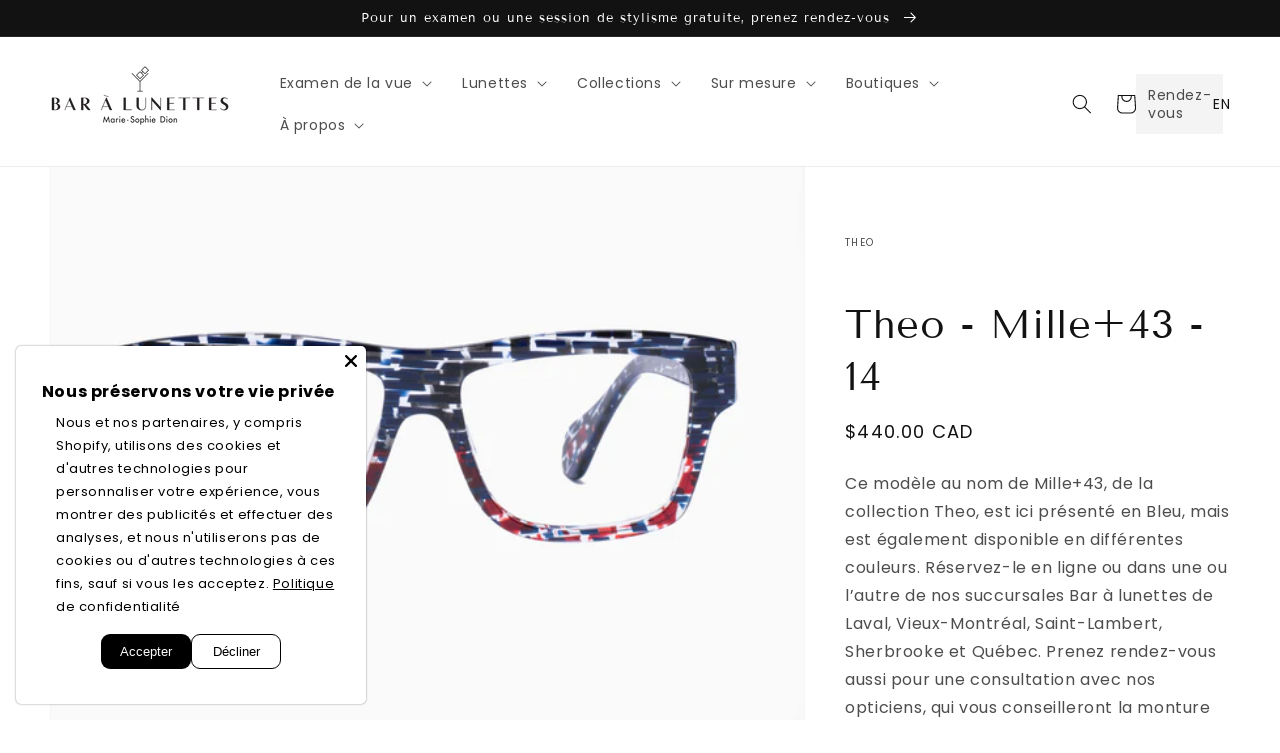

--- FILE ---
content_type: text/html; charset=utf-8
request_url: https://baralunettes.com/products/theo-mille-43-blue-red-bar-a-lunettes
body_size: 37620
content:
<!doctype html>
<html class="no-js" lang="fr">
  <head>
    <meta charset="utf-8">
    <meta http-equiv="X-UA-Compatible" content="IE=edge">
    <meta name="viewport" content="width=device-width,initial-scale=1">
    <meta name="theme-color" content="">
    
    
      <link rel="canonical" href="/products/theo-mille-43-blue-red-bar-a-lunettes">
    
    <link rel="preconnect" href="https://cdn.shopify.com" crossorigin><link rel="icon" type="image/png" href="//baralunettes.com/cdn/shop/files/bal_32x32.png?v=1678300571"><link rel="preconnect" href="https://fonts.shopifycdn.com" crossorigin><title>Lunettes Theo - Mille+43 - 14 | Bar à lunettes
</title>
          <meta
            name="description"
            content="Découvrez le modèle de lunettes pour la vue Ce modèle au nom de Mille+43, de la collection Theo, est ici présenté en Bleu, mais est également disponible en différentes couleurs. Réservez-le en ligne ou dans une ou l’autre de nos succursales Bar à lunettes de Laval, Vieux-Montréal, Saint-Lambert, Sherbrooke et Québec. Prenez rendez-vous aussi pour une consultation avec nos opticiens, qui vous conseilleront la monture et les verres idéaux pour toutes vos occasions., disponible chez Marie-Sophie Dion Bar à Lunettes."
          >
        

<meta property="og:site_name" content="Bar à Lunettes Marie-Sophie Dion">
<meta property="og:url" content="https://baralunettes.com/products/theo-mille-43-blue-red-bar-a-lunettes">
<meta property="og:title" content="Theo - Mille+43 - 14 | Bar à lunettes">
<meta property="og:type" content="product">
<meta property="og:description" content="Ce modèle au nom de Mille+43, de la collection Theo, est ici présenté en Bleu, mais est également disponible en différentes couleurs. Réservez-le en ligne ou dans une ou l’autre de nos succursales Bar à lunettes de Laval, Vieux-Montréal, Saint-Lambert, Sherbrooke et Québec. Prenez rendez-vous aussi pour une consultation avec nos opticiens, qui vous conseilleront la monture et les verres idéaux pour toutes vos occasions."><meta property="og:image" content="http://baralunettes.com/cdn/shop/files/a30a80184018698a9b4a425f6f0b6484_e063326d-0092-45b0-979b-de180fcb34a1.jpg?v=1762887476">
  <meta property="og:image:secure_url" content="https://baralunettes.com/cdn/shop/files/a30a80184018698a9b4a425f6f0b6484_e063326d-0092-45b0-979b-de180fcb34a1.jpg?v=1762887476">
  <meta property="og:image:width" content="3712">
  <meta property="og:image:height" content="4640"><meta property="og:price:amount" content="440.00">
  <meta property="og:price:currency" content="CAD"><meta name="twitter:card" content="summary_large_image">
<meta name="twitter:title" content="Theo - Mille+43 - 14 | Bar à lunettes">
<meta name="twitter:description" content="Ce modèle au nom de Mille+43, de la collection Theo, est ici présenté en Bleu, mais est également disponible en différentes couleurs. Réservez-le en ligne ou dans une ou l’autre de nos succursales Bar à lunettes de Laval, Vieux-Montréal, Saint-Lambert, Sherbrooke et Québec. Prenez rendez-vous aussi pour une consultation avec nos opticiens, qui vous conseilleront la monture et les verres idéaux pour toutes vos occasions.">


    <script src="//baralunettes.com/cdn/shop/t/51/assets/global.js?v=140185515792981487431732819301" defer="defer"></script>
    <script>window.performance && window.performance.mark && window.performance.mark('shopify.content_for_header.start');</script><meta name="google-site-verification" content="YVk2DJmdapeWtpndGCQIqmFqnvDgZhxQSGbHS9vjWSY">
<meta name="facebook-domain-verification" content="de21njzjgkb14pxdqxyvjwvaudnn0w">
<meta id="shopify-digital-wallet" name="shopify-digital-wallet" content="/2564816962/digital_wallets/dialog">
<link rel="alternate" hreflang="x-default" href="https://baralunettes.com/products/theo-mille-43-blue-red-bar-a-lunettes">
<link rel="alternate" hreflang="fr" href="https://baralunettes.com/products/theo-mille-43-blue-red-bar-a-lunettes">
<link rel="alternate" hreflang="en" href="https://baralunettes.com/en/products/theo-mille-43-blue-red-bar-a-lunettes">
<link rel="alternate" type="application/json+oembed" href="https://baralunettes.com/products/theo-mille-43-blue-red-bar-a-lunettes.oembed">
<script async="async" src="/checkouts/internal/preloads.js?locale=fr-CA"></script>
<script id="shopify-features" type="application/json">{"accessToken":"ae6afa6eedf8b3f51aacea8aa7164389","betas":["rich-media-storefront-analytics"],"domain":"baralunettes.com","predictiveSearch":true,"shopId":2564816962,"locale":"fr"}</script>
<script>var Shopify = Shopify || {};
Shopify.shop = "baralunettes.myshopify.com";
Shopify.locale = "fr";
Shopify.currency = {"active":"CAD","rate":"1.0"};
Shopify.country = "CA";
Shopify.theme = {"name":"Ecommerce of bal\/main","id":129650884674,"schema_name":"Dawn","schema_version":"2.4.0","theme_store_id":null,"role":"main"};
Shopify.theme.handle = "null";
Shopify.theme.style = {"id":null,"handle":null};
Shopify.cdnHost = "baralunettes.com/cdn";
Shopify.routes = Shopify.routes || {};
Shopify.routes.root = "/";</script>
<script type="module">!function(o){(o.Shopify=o.Shopify||{}).modules=!0}(window);</script>
<script>!function(o){function n(){var o=[];function n(){o.push(Array.prototype.slice.apply(arguments))}return n.q=o,n}var t=o.Shopify=o.Shopify||{};t.loadFeatures=n(),t.autoloadFeatures=n()}(window);</script>
<script id="shop-js-analytics" type="application/json">{"pageType":"product"}</script>
<script defer="defer" async type="module" src="//baralunettes.com/cdn/shopifycloud/shop-js/modules/v2/client.init-shop-cart-sync_XvpUV7qp.fr.esm.js"></script>
<script defer="defer" async type="module" src="//baralunettes.com/cdn/shopifycloud/shop-js/modules/v2/chunk.common_C2xzKNNs.esm.js"></script>
<script type="module">
  await import("//baralunettes.com/cdn/shopifycloud/shop-js/modules/v2/client.init-shop-cart-sync_XvpUV7qp.fr.esm.js");
await import("//baralunettes.com/cdn/shopifycloud/shop-js/modules/v2/chunk.common_C2xzKNNs.esm.js");

  window.Shopify.SignInWithShop?.initShopCartSync?.({"fedCMEnabled":true,"windoidEnabled":true});

</script>
<script>(function() {
  var isLoaded = false;
  function asyncLoad() {
    if (isLoaded) return;
    isLoaded = true;
    var urls = ["https:\/\/chimpstatic.com\/mcjs-connected\/js\/users\/715cfa4b0934416222e48fdbb\/10871c933536a171fec3f732b.js?shop=baralunettes.myshopify.com","https:\/\/assets.dailydeals.ai\/js\/deal-brain.js?shop=baralunettes.myshopify.com"];
    for (var i = 0; i < urls.length; i++) {
      var s = document.createElement('script');
      s.type = 'text/javascript';
      s.async = true;
      s.src = urls[i];
      var x = document.getElementsByTagName('script')[0];
      x.parentNode.insertBefore(s, x);
    }
  };
  if(window.attachEvent) {
    window.attachEvent('onload', asyncLoad);
  } else {
    window.addEventListener('load', asyncLoad, false);
  }
})();</script>
<script id="__st">var __st={"a":2564816962,"offset":-18000,"reqid":"22ad0e23-c63e-4bb4-8016-320ac95f0bd2-1768624428","pageurl":"baralunettes.com\/products\/theo-mille-43-blue-red-bar-a-lunettes","u":"d5590754509c","p":"product","rtyp":"product","rid":1715373801538};</script>
<script>window.ShopifyPaypalV4VisibilityTracking = true;</script>
<script id="captcha-bootstrap">!function(){'use strict';const t='contact',e='account',n='new_comment',o=[[t,t],['blogs',n],['comments',n],[t,'customer']],c=[[e,'customer_login'],[e,'guest_login'],[e,'recover_customer_password'],[e,'create_customer']],r=t=>t.map((([t,e])=>`form[action*='/${t}']:not([data-nocaptcha='true']) input[name='form_type'][value='${e}']`)).join(','),a=t=>()=>t?[...document.querySelectorAll(t)].map((t=>t.form)):[];function s(){const t=[...o],e=r(t);return a(e)}const i='password',u='form_key',d=['recaptcha-v3-token','g-recaptcha-response','h-captcha-response',i],f=()=>{try{return window.sessionStorage}catch{return}},m='__shopify_v',_=t=>t.elements[u];function p(t,e,n=!1){try{const o=window.sessionStorage,c=JSON.parse(o.getItem(e)),{data:r}=function(t){const{data:e,action:n}=t;return t[m]||n?{data:e,action:n}:{data:t,action:n}}(c);for(const[e,n]of Object.entries(r))t.elements[e]&&(t.elements[e].value=n);n&&o.removeItem(e)}catch(o){console.error('form repopulation failed',{error:o})}}const l='form_type',E='cptcha';function T(t){t.dataset[E]=!0}const w=window,h=w.document,L='Shopify',v='ce_forms',y='captcha';let A=!1;((t,e)=>{const n=(g='f06e6c50-85a8-45c8-87d0-21a2b65856fe',I='https://cdn.shopify.com/shopifycloud/storefront-forms-hcaptcha/ce_storefront_forms_captcha_hcaptcha.v1.5.2.iife.js',D={infoText:'Protégé par hCaptcha',privacyText:'Confidentialité',termsText:'Conditions'},(t,e,n)=>{const o=w[L][v],c=o.bindForm;if(c)return c(t,g,e,D).then(n);var r;o.q.push([[t,g,e,D],n]),r=I,A||(h.body.append(Object.assign(h.createElement('script'),{id:'captcha-provider',async:!0,src:r})),A=!0)});var g,I,D;w[L]=w[L]||{},w[L][v]=w[L][v]||{},w[L][v].q=[],w[L][y]=w[L][y]||{},w[L][y].protect=function(t,e){n(t,void 0,e),T(t)},Object.freeze(w[L][y]),function(t,e,n,w,h,L){const[v,y,A,g]=function(t,e,n){const i=e?o:[],u=t?c:[],d=[...i,...u],f=r(d),m=r(i),_=r(d.filter((([t,e])=>n.includes(e))));return[a(f),a(m),a(_),s()]}(w,h,L),I=t=>{const e=t.target;return e instanceof HTMLFormElement?e:e&&e.form},D=t=>v().includes(t);t.addEventListener('submit',(t=>{const e=I(t);if(!e)return;const n=D(e)&&!e.dataset.hcaptchaBound&&!e.dataset.recaptchaBound,o=_(e),c=g().includes(e)&&(!o||!o.value);(n||c)&&t.preventDefault(),c&&!n&&(function(t){try{if(!f())return;!function(t){const e=f();if(!e)return;const n=_(t);if(!n)return;const o=n.value;o&&e.removeItem(o)}(t);const e=Array.from(Array(32),(()=>Math.random().toString(36)[2])).join('');!function(t,e){_(t)||t.append(Object.assign(document.createElement('input'),{type:'hidden',name:u})),t.elements[u].value=e}(t,e),function(t,e){const n=f();if(!n)return;const o=[...t.querySelectorAll(`input[type='${i}']`)].map((({name:t})=>t)),c=[...d,...o],r={};for(const[a,s]of new FormData(t).entries())c.includes(a)||(r[a]=s);n.setItem(e,JSON.stringify({[m]:1,action:t.action,data:r}))}(t,e)}catch(e){console.error('failed to persist form',e)}}(e),e.submit())}));const S=(t,e)=>{t&&!t.dataset[E]&&(n(t,e.some((e=>e===t))),T(t))};for(const o of['focusin','change'])t.addEventListener(o,(t=>{const e=I(t);D(e)&&S(e,y())}));const B=e.get('form_key'),M=e.get(l),P=B&&M;t.addEventListener('DOMContentLoaded',(()=>{const t=y();if(P)for(const e of t)e.elements[l].value===M&&p(e,B);[...new Set([...A(),...v().filter((t=>'true'===t.dataset.shopifyCaptcha))])].forEach((e=>S(e,t)))}))}(h,new URLSearchParams(w.location.search),n,t,e,['guest_login'])})(!0,!0)}();</script>
<script integrity="sha256-4kQ18oKyAcykRKYeNunJcIwy7WH5gtpwJnB7kiuLZ1E=" data-source-attribution="shopify.loadfeatures" defer="defer" src="//baralunettes.com/cdn/shopifycloud/storefront/assets/storefront/load_feature-a0a9edcb.js" crossorigin="anonymous"></script>
<script data-source-attribution="shopify.dynamic_checkout.dynamic.init">var Shopify=Shopify||{};Shopify.PaymentButton=Shopify.PaymentButton||{isStorefrontPortableWallets:!0,init:function(){window.Shopify.PaymentButton.init=function(){};var t=document.createElement("script");t.src="https://baralunettes.com/cdn/shopifycloud/portable-wallets/latest/portable-wallets.fr.js",t.type="module",document.head.appendChild(t)}};
</script>
<script data-source-attribution="shopify.dynamic_checkout.buyer_consent">
  function portableWalletsHideBuyerConsent(e){var t=document.getElementById("shopify-buyer-consent"),n=document.getElementById("shopify-subscription-policy-button");t&&n&&(t.classList.add("hidden"),t.setAttribute("aria-hidden","true"),n.removeEventListener("click",e))}function portableWalletsShowBuyerConsent(e){var t=document.getElementById("shopify-buyer-consent"),n=document.getElementById("shopify-subscription-policy-button");t&&n&&(t.classList.remove("hidden"),t.removeAttribute("aria-hidden"),n.addEventListener("click",e))}window.Shopify?.PaymentButton&&(window.Shopify.PaymentButton.hideBuyerConsent=portableWalletsHideBuyerConsent,window.Shopify.PaymentButton.showBuyerConsent=portableWalletsShowBuyerConsent);
</script>
<script data-source-attribution="shopify.dynamic_checkout.cart.bootstrap">document.addEventListener("DOMContentLoaded",(function(){function t(){return document.querySelector("shopify-accelerated-checkout-cart, shopify-accelerated-checkout")}if(t())Shopify.PaymentButton.init();else{new MutationObserver((function(e,n){t()&&(Shopify.PaymentButton.init(),n.disconnect())})).observe(document.body,{childList:!0,subtree:!0})}}));
</script>
<script id="sections-script" data-sections="main-product,header,footer" defer="defer" src="//baralunettes.com/cdn/shop/t/51/compiled_assets/scripts.js?v=43170"></script>
<script>window.performance && window.performance.mark && window.performance.mark('shopify.content_for_header.end');</script>


    <style data-shopify>
      @font-face {
  font-family: Poppins;
  font-weight: 400;
  font-style: normal;
  font-display: swap;
  src: url("//baralunettes.com/cdn/fonts/poppins/poppins_n4.0ba78fa5af9b0e1a374041b3ceaadf0a43b41362.woff2") format("woff2"),
       url("//baralunettes.com/cdn/fonts/poppins/poppins_n4.214741a72ff2596839fc9760ee7a770386cf16ca.woff") format("woff");
}

      @font-face {
  font-family: Poppins;
  font-weight: 700;
  font-style: normal;
  font-display: swap;
  src: url("//baralunettes.com/cdn/fonts/poppins/poppins_n7.56758dcf284489feb014a026f3727f2f20a54626.woff2") format("woff2"),
       url("//baralunettes.com/cdn/fonts/poppins/poppins_n7.f34f55d9b3d3205d2cd6f64955ff4b36f0cfd8da.woff") format("woff");
}

      @font-face {
  font-family: Poppins;
  font-weight: 400;
  font-style: italic;
  font-display: swap;
  src: url("//baralunettes.com/cdn/fonts/poppins/poppins_i4.846ad1e22474f856bd6b81ba4585a60799a9f5d2.woff2") format("woff2"),
       url("//baralunettes.com/cdn/fonts/poppins/poppins_i4.56b43284e8b52fc64c1fd271f289a39e8477e9ec.woff") format("woff");
}

      @font-face {
  font-family: Poppins;
  font-weight: 700;
  font-style: italic;
  font-display: swap;
  src: url("//baralunettes.com/cdn/fonts/poppins/poppins_i7.42fd71da11e9d101e1e6c7932199f925f9eea42d.woff2") format("woff2"),
       url("//baralunettes.com/cdn/fonts/poppins/poppins_i7.ec8499dbd7616004e21155106d13837fff4cf556.woff") format("woff");
}

      @font-face {
  font-family: "Tenor Sans";
  font-weight: 400;
  font-style: normal;
  font-display: swap;
  src: url("//baralunettes.com/cdn/fonts/tenor_sans/tenorsans_n4.966071a72c28462a9256039d3e3dc5b0cf314f65.woff2") format("woff2"),
       url("//baralunettes.com/cdn/fonts/tenor_sans/tenorsans_n4.2282841d948f9649ba5c3cad6ea46df268141820.woff") format("woff");
}


      :root {
        --font-body-family: Poppins, sans-serif;
        --font-body-style: normal;
        --font-body-weight: 400;

        --font-heading-family: "Tenor Sans", sans-serif;
        --font-heading-style: normal;
        --font-heading-weight: 400;

        --font-body-scale: 1.0;
        --font-heading-scale: 1.0;

        --color-base-text: 18, 18, 18;
        --color-base-background-1: 255, 255, 255;
        --color-base-background-2: 243, 243, 243;
        --color-base-solid-button-labels: 255, 255, 255;
        --color-base-outline-button-labels: 18, 18, 18;
        --color-base-accent-1: 18, 18, 18;
        --color-base-accent-2: 78, 78, 78;
        --payment-terms-background-color: #FFFFFF;

        --gradient-base-background-1: #FFFFFF;
        --gradient-base-background-2: #F3F3F3;
        --gradient-base-accent-1: #121212;
        --gradient-base-accent-2: #4e4e4e;

        --page-width: 160rem;
        --page-width-margin: 2rem;
      }

      *,
      *::before,
      *::after {
        box-sizing: inherit;
      }

      html {
        box-sizing: border-box;
        font-size: calc(var(--font-body-scale) * 62.5%);
        height: 100%;
      }

      body {
        display: grid;
        grid-template-rows: auto auto 1fr auto;
        grid-template-columns: 100%;
        min-height: 100%;
        margin: 0;
        font-size: 1.5rem;
        letter-spacing: 0.06rem;
        line-height: calc(1 + 0.8 / var(--font-body-scale));
        font-family: var(--font-body-family);
        font-style: var(--font-body-style);
        font-weight: var(--font-body-weight);
      }

      @media screen and (min-width: 750px) {
        body {
          font-size: 1.6rem;
        }
      }
    </style>

    <link href="//baralunettes.com/cdn/shop/t/51/assets/base.css?v=116888233505788417901759418465" rel="stylesheet" type="text/css" media="all" />
<link rel="preload" as="font" href="//baralunettes.com/cdn/fonts/poppins/poppins_n4.0ba78fa5af9b0e1a374041b3ceaadf0a43b41362.woff2" type="font/woff2" crossorigin><link rel="preload" as="font" href="//baralunettes.com/cdn/fonts/tenor_sans/tenorsans_n4.966071a72c28462a9256039d3e3dc5b0cf314f65.woff2" type="font/woff2" crossorigin><link
        rel="stylesheet"
        href="//baralunettes.com/cdn/shop/t/51/assets/component-predictive-search.css?v=10425135875555615991731610199"
        media="print"
        onload="this.media='all'"
      ><script>
      document.documentElement.className = document.documentElement.className.replace('no-js', 'js');
    </script>

    <!-- Google tag (gtag.js) -->
    
     <!-- Google Tag Manager -->
      <script>(function(w,d,s,l,i){w[l]=w[l]||[];w[l].push({'gtm.start':
      new Date().getTime(),event:'gtm.js'});var f=d.getElementsByTagName(s)[0],
      j=d.createElement(s),dl=l!='dataLayer'?'&l='+l:'';j.async=true;j.src=
      'https://www.googletagmanager.com/gtm.js?id='+i+dl;f.parentNode.insertBefore(j,f);
      })(window,document,'script','dataLayer','GTM-KW44BNW');</script>
      <!-- End Google Tag Manager -->
  <!-- BEGIN app block: shopify://apps/instafeed/blocks/head-block/c447db20-095d-4a10-9725-b5977662c9d5 --><link rel="preconnect" href="https://cdn.nfcube.com/">
<link rel="preconnect" href="https://scontent.cdninstagram.com/">


  <script>
    document.addEventListener('DOMContentLoaded', function () {
      let instafeedScript = document.createElement('script');

      
        instafeedScript.src = 'https://cdn.nfcube.com/instafeed-985d55bf635eb4e6dbe78710b120436a.js';
      

      document.body.appendChild(instafeedScript);
    });
  </script>





<!-- END app block --><!-- BEGIN app block: shopify://apps/klaviyo-email-marketing-sms/blocks/klaviyo-onsite-embed/2632fe16-c075-4321-a88b-50b567f42507 -->












  <script async src="https://static.klaviyo.com/onsite/js/WJmQND/klaviyo.js?company_id=WJmQND"></script>
  <script>!function(){if(!window.klaviyo){window._klOnsite=window._klOnsite||[];try{window.klaviyo=new Proxy({},{get:function(n,i){return"push"===i?function(){var n;(n=window._klOnsite).push.apply(n,arguments)}:function(){for(var n=arguments.length,o=new Array(n),w=0;w<n;w++)o[w]=arguments[w];var t="function"==typeof o[o.length-1]?o.pop():void 0,e=new Promise((function(n){window._klOnsite.push([i].concat(o,[function(i){t&&t(i),n(i)}]))}));return e}}})}catch(n){window.klaviyo=window.klaviyo||[],window.klaviyo.push=function(){var n;(n=window._klOnsite).push.apply(n,arguments)}}}}();</script>

  
    <script id="viewed_product">
      if (item == null) {
        var _learnq = _learnq || [];

        var MetafieldReviews = null
        var MetafieldYotpoRating = null
        var MetafieldYotpoCount = null
        var MetafieldLooxRating = null
        var MetafieldLooxCount = null
        var okendoProduct = null
        var okendoProductReviewCount = null
        var okendoProductReviewAverageValue = null
        try {
          // The following fields are used for Customer Hub recently viewed in order to add reviews.
          // This information is not part of __kla_viewed. Instead, it is part of __kla_viewed_reviewed_items
          MetafieldReviews = {};
          MetafieldYotpoRating = null
          MetafieldYotpoCount = null
          MetafieldLooxRating = null
          MetafieldLooxCount = null

          okendoProduct = null
          // If the okendo metafield is not legacy, it will error, which then requires the new json formatted data
          if (okendoProduct && 'error' in okendoProduct) {
            okendoProduct = null
          }
          okendoProductReviewCount = okendoProduct ? okendoProduct.reviewCount : null
          okendoProductReviewAverageValue = okendoProduct ? okendoProduct.reviewAverageValue : null
        } catch (error) {
          console.error('Error in Klaviyo onsite reviews tracking:', error);
        }

        var item = {
          Name: "Theo - Mille+43 - 14 | Bar à lunettes",
          ProductID: 1715373801538,
          Categories: ["[FR] - Collection Théo|Théo Collection","[FR] - Lunettes pour hommes|Men's Glasses","[FR] - Optiques pour femmes|Women's Eyeglasses","Collection Rectangle","Montures de plastique","Optic","Optic low price","Unisexe"],
          ImageURL: "https://baralunettes.com/cdn/shop/files/a30a80184018698a9b4a425f6f0b6484_e063326d-0092-45b0-979b-de180fcb34a1_grande.jpg?v=1762887476",
          URL: "https://baralunettes.com/products/theo-mille-43-blue-red-bar-a-lunettes",
          Brand: "Theo",
          Price: "$440.00",
          Value: "440.00",
          CompareAtPrice: "$0.00"
        };
        _learnq.push(['track', 'Viewed Product', item]);
        _learnq.push(['trackViewedItem', {
          Title: item.Name,
          ItemId: item.ProductID,
          Categories: item.Categories,
          ImageUrl: item.ImageURL,
          Url: item.URL,
          Metadata: {
            Brand: item.Brand,
            Price: item.Price,
            Value: item.Value,
            CompareAtPrice: item.CompareAtPrice
          },
          metafields:{
            reviews: MetafieldReviews,
            yotpo:{
              rating: MetafieldYotpoRating,
              count: MetafieldYotpoCount,
            },
            loox:{
              rating: MetafieldLooxRating,
              count: MetafieldLooxCount,
            },
            okendo: {
              rating: okendoProductReviewAverageValue,
              count: okendoProductReviewCount,
            }
          }
        }]);
      }
    </script>
  




  <script>
    window.klaviyoReviewsProductDesignMode = false
  </script>







<!-- END app block --><!-- BEGIN app block: shopify://apps/seguno-popups/blocks/popup-app-embed/f53bd66f-9a20-4ce2-ae2e-ccbd0148bd4b --><meta property="seguno:shop-id" content="2564816962" />


<!-- END app block --><script src="https://cdn.shopify.com/extensions/0199c427-df3e-7dbf-8171-b4fecbfad766/popup-11/assets/popup.js" type="text/javascript" defer="defer"></script>
<script src="https://cdn.shopify.com/extensions/019b35a3-cff8-7eb0-85f4-edb1f960047c/avada-app-49/assets/avada-cookie.js" type="text/javascript" defer="defer"></script>
<link href="https://monorail-edge.shopifysvc.com" rel="dns-prefetch">
<script>(function(){if ("sendBeacon" in navigator && "performance" in window) {try {var session_token_from_headers = performance.getEntriesByType('navigation')[0].serverTiming.find(x => x.name == '_s').description;} catch {var session_token_from_headers = undefined;}var session_cookie_matches = document.cookie.match(/_shopify_s=([^;]*)/);var session_token_from_cookie = session_cookie_matches && session_cookie_matches.length === 2 ? session_cookie_matches[1] : "";var session_token = session_token_from_headers || session_token_from_cookie || "";function handle_abandonment_event(e) {var entries = performance.getEntries().filter(function(entry) {return /monorail-edge.shopifysvc.com/.test(entry.name);});if (!window.abandonment_tracked && entries.length === 0) {window.abandonment_tracked = true;var currentMs = Date.now();var navigation_start = performance.timing.navigationStart;var payload = {shop_id: 2564816962,url: window.location.href,navigation_start,duration: currentMs - navigation_start,session_token,page_type: "product"};window.navigator.sendBeacon("https://monorail-edge.shopifysvc.com/v1/produce", JSON.stringify({schema_id: "online_store_buyer_site_abandonment/1.1",payload: payload,metadata: {event_created_at_ms: currentMs,event_sent_at_ms: currentMs}}));}}window.addEventListener('pagehide', handle_abandonment_event);}}());</script>
<script id="web-pixels-manager-setup">(function e(e,d,r,n,o){if(void 0===o&&(o={}),!Boolean(null===(a=null===(i=window.Shopify)||void 0===i?void 0:i.analytics)||void 0===a?void 0:a.replayQueue)){var i,a;window.Shopify=window.Shopify||{};var t=window.Shopify;t.analytics=t.analytics||{};var s=t.analytics;s.replayQueue=[],s.publish=function(e,d,r){return s.replayQueue.push([e,d,r]),!0};try{self.performance.mark("wpm:start")}catch(e){}var l=function(){var e={modern:/Edge?\/(1{2}[4-9]|1[2-9]\d|[2-9]\d{2}|\d{4,})\.\d+(\.\d+|)|Firefox\/(1{2}[4-9]|1[2-9]\d|[2-9]\d{2}|\d{4,})\.\d+(\.\d+|)|Chrom(ium|e)\/(9{2}|\d{3,})\.\d+(\.\d+|)|(Maci|X1{2}).+ Version\/(15\.\d+|(1[6-9]|[2-9]\d|\d{3,})\.\d+)([,.]\d+|)( \(\w+\)|)( Mobile\/\w+|) Safari\/|Chrome.+OPR\/(9{2}|\d{3,})\.\d+\.\d+|(CPU[ +]OS|iPhone[ +]OS|CPU[ +]iPhone|CPU IPhone OS|CPU iPad OS)[ +]+(15[._]\d+|(1[6-9]|[2-9]\d|\d{3,})[._]\d+)([._]\d+|)|Android:?[ /-](13[3-9]|1[4-9]\d|[2-9]\d{2}|\d{4,})(\.\d+|)(\.\d+|)|Android.+Firefox\/(13[5-9]|1[4-9]\d|[2-9]\d{2}|\d{4,})\.\d+(\.\d+|)|Android.+Chrom(ium|e)\/(13[3-9]|1[4-9]\d|[2-9]\d{2}|\d{4,})\.\d+(\.\d+|)|SamsungBrowser\/([2-9]\d|\d{3,})\.\d+/,legacy:/Edge?\/(1[6-9]|[2-9]\d|\d{3,})\.\d+(\.\d+|)|Firefox\/(5[4-9]|[6-9]\d|\d{3,})\.\d+(\.\d+|)|Chrom(ium|e)\/(5[1-9]|[6-9]\d|\d{3,})\.\d+(\.\d+|)([\d.]+$|.*Safari\/(?![\d.]+ Edge\/[\d.]+$))|(Maci|X1{2}).+ Version\/(10\.\d+|(1[1-9]|[2-9]\d|\d{3,})\.\d+)([,.]\d+|)( \(\w+\)|)( Mobile\/\w+|) Safari\/|Chrome.+OPR\/(3[89]|[4-9]\d|\d{3,})\.\d+\.\d+|(CPU[ +]OS|iPhone[ +]OS|CPU[ +]iPhone|CPU IPhone OS|CPU iPad OS)[ +]+(10[._]\d+|(1[1-9]|[2-9]\d|\d{3,})[._]\d+)([._]\d+|)|Android:?[ /-](13[3-9]|1[4-9]\d|[2-9]\d{2}|\d{4,})(\.\d+|)(\.\d+|)|Mobile Safari.+OPR\/([89]\d|\d{3,})\.\d+\.\d+|Android.+Firefox\/(13[5-9]|1[4-9]\d|[2-9]\d{2}|\d{4,})\.\d+(\.\d+|)|Android.+Chrom(ium|e)\/(13[3-9]|1[4-9]\d|[2-9]\d{2}|\d{4,})\.\d+(\.\d+|)|Android.+(UC? ?Browser|UCWEB|U3)[ /]?(15\.([5-9]|\d{2,})|(1[6-9]|[2-9]\d|\d{3,})\.\d+)\.\d+|SamsungBrowser\/(5\.\d+|([6-9]|\d{2,})\.\d+)|Android.+MQ{2}Browser\/(14(\.(9|\d{2,})|)|(1[5-9]|[2-9]\d|\d{3,})(\.\d+|))(\.\d+|)|K[Aa][Ii]OS\/(3\.\d+|([4-9]|\d{2,})\.\d+)(\.\d+|)/},d=e.modern,r=e.legacy,n=navigator.userAgent;return n.match(d)?"modern":n.match(r)?"legacy":"unknown"}(),u="modern"===l?"modern":"legacy",c=(null!=n?n:{modern:"",legacy:""})[u],f=function(e){return[e.baseUrl,"/wpm","/b",e.hashVersion,"modern"===e.buildTarget?"m":"l",".js"].join("")}({baseUrl:d,hashVersion:r,buildTarget:u}),m=function(e){var d=e.version,r=e.bundleTarget,n=e.surface,o=e.pageUrl,i=e.monorailEndpoint;return{emit:function(e){var a=e.status,t=e.errorMsg,s=(new Date).getTime(),l=JSON.stringify({metadata:{event_sent_at_ms:s},events:[{schema_id:"web_pixels_manager_load/3.1",payload:{version:d,bundle_target:r,page_url:o,status:a,surface:n,error_msg:t},metadata:{event_created_at_ms:s}}]});if(!i)return console&&console.warn&&console.warn("[Web Pixels Manager] No Monorail endpoint provided, skipping logging."),!1;try{return self.navigator.sendBeacon.bind(self.navigator)(i,l)}catch(e){}var u=new XMLHttpRequest;try{return u.open("POST",i,!0),u.setRequestHeader("Content-Type","text/plain"),u.send(l),!0}catch(e){return console&&console.warn&&console.warn("[Web Pixels Manager] Got an unhandled error while logging to Monorail."),!1}}}}({version:r,bundleTarget:l,surface:e.surface,pageUrl:self.location.href,monorailEndpoint:e.monorailEndpoint});try{o.browserTarget=l,function(e){var d=e.src,r=e.async,n=void 0===r||r,o=e.onload,i=e.onerror,a=e.sri,t=e.scriptDataAttributes,s=void 0===t?{}:t,l=document.createElement("script"),u=document.querySelector("head"),c=document.querySelector("body");if(l.async=n,l.src=d,a&&(l.integrity=a,l.crossOrigin="anonymous"),s)for(var f in s)if(Object.prototype.hasOwnProperty.call(s,f))try{l.dataset[f]=s[f]}catch(e){}if(o&&l.addEventListener("load",o),i&&l.addEventListener("error",i),u)u.appendChild(l);else{if(!c)throw new Error("Did not find a head or body element to append the script");c.appendChild(l)}}({src:f,async:!0,onload:function(){if(!function(){var e,d;return Boolean(null===(d=null===(e=window.Shopify)||void 0===e?void 0:e.analytics)||void 0===d?void 0:d.initialized)}()){var d=window.webPixelsManager.init(e)||void 0;if(d){var r=window.Shopify.analytics;r.replayQueue.forEach((function(e){var r=e[0],n=e[1],o=e[2];d.publishCustomEvent(r,n,o)})),r.replayQueue=[],r.publish=d.publishCustomEvent,r.visitor=d.visitor,r.initialized=!0}}},onerror:function(){return m.emit({status:"failed",errorMsg:"".concat(f," has failed to load")})},sri:function(e){var d=/^sha384-[A-Za-z0-9+/=]+$/;return"string"==typeof e&&d.test(e)}(c)?c:"",scriptDataAttributes:o}),m.emit({status:"loading"})}catch(e){m.emit({status:"failed",errorMsg:(null==e?void 0:e.message)||"Unknown error"})}}})({shopId: 2564816962,storefrontBaseUrl: "https://baralunettes.com",extensionsBaseUrl: "https://extensions.shopifycdn.com/cdn/shopifycloud/web-pixels-manager",monorailEndpoint: "https://monorail-edge.shopifysvc.com/unstable/produce_batch",surface: "storefront-renderer",enabledBetaFlags: ["2dca8a86"],webPixelsConfigList: [{"id":"1138753602","configuration":"{\"config\":\"{\\\"google_tag_ids\\\":[\\\"AW-11027603562\\\"],\\\"target_country\\\":\\\"CA\\\",\\\"gtag_events\\\":[{\\\"type\\\":\\\"search\\\",\\\"action_label\\\":\\\"AW-11027603562\\\/g8fiCLmZipUbEOrAr4op\\\"},{\\\"type\\\":\\\"begin_checkout\\\",\\\"action_label\\\":\\\"AW-11027603562\\\/fvP_CJP8_JQbEOrAr4op\\\"},{\\\"type\\\":\\\"view_item\\\",\\\"action_label\\\":\\\"AW-11027603562\\\/OQukCLaZipUbEOrAr4op\\\"},{\\\"type\\\":\\\"purchase\\\",\\\"action_label\\\":\\\"AW-11027603562\\\/OQVmCJD8_JQbEOrAr4op\\\"},{\\\"type\\\":\\\"page_view\\\",\\\"action_label\\\":\\\"AW-11027603562\\\/11wlCLOZipUbEOrAr4op\\\"},{\\\"type\\\":\\\"add_payment_info\\\",\\\"action_label\\\":\\\"AW-11027603562\\\/RS-4CLyZipUbEOrAr4op\\\"},{\\\"type\\\":\\\"add_to_cart\\\",\\\"action_label\\\":\\\"AW-11027603562\\\/8sqaCJb8_JQbEOrAr4op\\\"}],\\\"enable_monitoring_mode\\\":false}\"}","eventPayloadVersion":"v1","runtimeContext":"OPEN","scriptVersion":"b2a88bafab3e21179ed38636efcd8a93","type":"APP","apiClientId":1780363,"privacyPurposes":[],"dataSharingAdjustments":{"protectedCustomerApprovalScopes":["read_customer_address","read_customer_email","read_customer_name","read_customer_personal_data","read_customer_phone"]}},{"id":"178192450","configuration":"{\"pixel_id\":\"526854968251005\",\"pixel_type\":\"facebook_pixel\",\"metaapp_system_user_token\":\"-\"}","eventPayloadVersion":"v1","runtimeContext":"OPEN","scriptVersion":"ca16bc87fe92b6042fbaa3acc2fbdaa6","type":"APP","apiClientId":2329312,"privacyPurposes":["ANALYTICS","MARKETING","SALE_OF_DATA"],"dataSharingAdjustments":{"protectedCustomerApprovalScopes":["read_customer_address","read_customer_email","read_customer_name","read_customer_personal_data","read_customer_phone"]}},{"id":"138477634","eventPayloadVersion":"1","runtimeContext":"LAX","scriptVersion":"1","type":"CUSTOM","privacyPurposes":[],"name":"GTM"},{"id":"shopify-app-pixel","configuration":"{}","eventPayloadVersion":"v1","runtimeContext":"STRICT","scriptVersion":"0450","apiClientId":"shopify-pixel","type":"APP","privacyPurposes":["ANALYTICS","MARKETING"]},{"id":"shopify-custom-pixel","eventPayloadVersion":"v1","runtimeContext":"LAX","scriptVersion":"0450","apiClientId":"shopify-pixel","type":"CUSTOM","privacyPurposes":["ANALYTICS","MARKETING"]}],isMerchantRequest: false,initData: {"shop":{"name":"Bar à Lunettes Marie-Sophie Dion","paymentSettings":{"currencyCode":"CAD"},"myshopifyDomain":"baralunettes.myshopify.com","countryCode":"CA","storefrontUrl":"https:\/\/baralunettes.com"},"customer":null,"cart":null,"checkout":null,"productVariants":[{"price":{"amount":440.0,"currencyCode":"CAD"},"product":{"title":"Theo - Mille+43 - 14 | Bar à lunettes","vendor":"Theo","id":"1715373801538","untranslatedTitle":"Theo - Mille+43 - 14 | Bar à lunettes","url":"\/products\/theo-mille-43-blue-red-bar-a-lunettes","type":"optic"},"id":"14177318305858","image":{"src":"\/\/baralunettes.com\/cdn\/shop\/files\/a30a80184018698a9b4a425f6f0b6484_e063326d-0092-45b0-979b-de180fcb34a1.jpg?v=1762887476"},"sku":"TH-Mille+43-14","title":"Default Title","untranslatedTitle":"Default Title"}],"purchasingCompany":null},},"https://baralunettes.com/cdn","fcfee988w5aeb613cpc8e4bc33m6693e112",{"modern":"","legacy":""},{"shopId":"2564816962","storefrontBaseUrl":"https:\/\/baralunettes.com","extensionBaseUrl":"https:\/\/extensions.shopifycdn.com\/cdn\/shopifycloud\/web-pixels-manager","surface":"storefront-renderer","enabledBetaFlags":"[\"2dca8a86\"]","isMerchantRequest":"false","hashVersion":"fcfee988w5aeb613cpc8e4bc33m6693e112","publish":"custom","events":"[[\"page_viewed\",{}],[\"product_viewed\",{\"productVariant\":{\"price\":{\"amount\":440.0,\"currencyCode\":\"CAD\"},\"product\":{\"title\":\"Theo - Mille+43 - 14 | Bar à lunettes\",\"vendor\":\"Theo\",\"id\":\"1715373801538\",\"untranslatedTitle\":\"Theo - Mille+43 - 14 | Bar à lunettes\",\"url\":\"\/products\/theo-mille-43-blue-red-bar-a-lunettes\",\"type\":\"optic\"},\"id\":\"14177318305858\",\"image\":{\"src\":\"\/\/baralunettes.com\/cdn\/shop\/files\/a30a80184018698a9b4a425f6f0b6484_e063326d-0092-45b0-979b-de180fcb34a1.jpg?v=1762887476\"},\"sku\":\"TH-Mille+43-14\",\"title\":\"Default Title\",\"untranslatedTitle\":\"Default Title\"}}]]"});</script><script>
  window.ShopifyAnalytics = window.ShopifyAnalytics || {};
  window.ShopifyAnalytics.meta = window.ShopifyAnalytics.meta || {};
  window.ShopifyAnalytics.meta.currency = 'CAD';
  var meta = {"product":{"id":1715373801538,"gid":"gid:\/\/shopify\/Product\/1715373801538","vendor":"Theo","type":"optic","handle":"theo-mille-43-blue-red-bar-a-lunettes","variants":[{"id":14177318305858,"price":44000,"name":"Theo - Mille+43 - 14 | Bar à lunettes","public_title":null,"sku":"TH-Mille+43-14"}],"remote":false},"page":{"pageType":"product","resourceType":"product","resourceId":1715373801538,"requestId":"22ad0e23-c63e-4bb4-8016-320ac95f0bd2-1768624428"}};
  for (var attr in meta) {
    window.ShopifyAnalytics.meta[attr] = meta[attr];
  }
</script>
<script class="analytics">
  (function () {
    var customDocumentWrite = function(content) {
      var jquery = null;

      if (window.jQuery) {
        jquery = window.jQuery;
      } else if (window.Checkout && window.Checkout.$) {
        jquery = window.Checkout.$;
      }

      if (jquery) {
        jquery('body').append(content);
      }
    };

    var hasLoggedConversion = function(token) {
      if (token) {
        return document.cookie.indexOf('loggedConversion=' + token) !== -1;
      }
      return false;
    }

    var setCookieIfConversion = function(token) {
      if (token) {
        var twoMonthsFromNow = new Date(Date.now());
        twoMonthsFromNow.setMonth(twoMonthsFromNow.getMonth() + 2);

        document.cookie = 'loggedConversion=' + token + '; expires=' + twoMonthsFromNow;
      }
    }

    var trekkie = window.ShopifyAnalytics.lib = window.trekkie = window.trekkie || [];
    if (trekkie.integrations) {
      return;
    }
    trekkie.methods = [
      'identify',
      'page',
      'ready',
      'track',
      'trackForm',
      'trackLink'
    ];
    trekkie.factory = function(method) {
      return function() {
        var args = Array.prototype.slice.call(arguments);
        args.unshift(method);
        trekkie.push(args);
        return trekkie;
      };
    };
    for (var i = 0; i < trekkie.methods.length; i++) {
      var key = trekkie.methods[i];
      trekkie[key] = trekkie.factory(key);
    }
    trekkie.load = function(config) {
      trekkie.config = config || {};
      trekkie.config.initialDocumentCookie = document.cookie;
      var first = document.getElementsByTagName('script')[0];
      var script = document.createElement('script');
      script.type = 'text/javascript';
      script.onerror = function(e) {
        var scriptFallback = document.createElement('script');
        scriptFallback.type = 'text/javascript';
        scriptFallback.onerror = function(error) {
                var Monorail = {
      produce: function produce(monorailDomain, schemaId, payload) {
        var currentMs = new Date().getTime();
        var event = {
          schema_id: schemaId,
          payload: payload,
          metadata: {
            event_created_at_ms: currentMs,
            event_sent_at_ms: currentMs
          }
        };
        return Monorail.sendRequest("https://" + monorailDomain + "/v1/produce", JSON.stringify(event));
      },
      sendRequest: function sendRequest(endpointUrl, payload) {
        // Try the sendBeacon API
        if (window && window.navigator && typeof window.navigator.sendBeacon === 'function' && typeof window.Blob === 'function' && !Monorail.isIos12()) {
          var blobData = new window.Blob([payload], {
            type: 'text/plain'
          });

          if (window.navigator.sendBeacon(endpointUrl, blobData)) {
            return true;
          } // sendBeacon was not successful

        } // XHR beacon

        var xhr = new XMLHttpRequest();

        try {
          xhr.open('POST', endpointUrl);
          xhr.setRequestHeader('Content-Type', 'text/plain');
          xhr.send(payload);
        } catch (e) {
          console.log(e);
        }

        return false;
      },
      isIos12: function isIos12() {
        return window.navigator.userAgent.lastIndexOf('iPhone; CPU iPhone OS 12_') !== -1 || window.navigator.userAgent.lastIndexOf('iPad; CPU OS 12_') !== -1;
      }
    };
    Monorail.produce('monorail-edge.shopifysvc.com',
      'trekkie_storefront_load_errors/1.1',
      {shop_id: 2564816962,
      theme_id: 129650884674,
      app_name: "storefront",
      context_url: window.location.href,
      source_url: "//baralunettes.com/cdn/s/trekkie.storefront.cd680fe47e6c39ca5d5df5f0a32d569bc48c0f27.min.js"});

        };
        scriptFallback.async = true;
        scriptFallback.src = '//baralunettes.com/cdn/s/trekkie.storefront.cd680fe47e6c39ca5d5df5f0a32d569bc48c0f27.min.js';
        first.parentNode.insertBefore(scriptFallback, first);
      };
      script.async = true;
      script.src = '//baralunettes.com/cdn/s/trekkie.storefront.cd680fe47e6c39ca5d5df5f0a32d569bc48c0f27.min.js';
      first.parentNode.insertBefore(script, first);
    };
    trekkie.load(
      {"Trekkie":{"appName":"storefront","development":false,"defaultAttributes":{"shopId":2564816962,"isMerchantRequest":null,"themeId":129650884674,"themeCityHash":"11308653855723718373","contentLanguage":"fr","currency":"CAD","eventMetadataId":"f6a0d4e3-6dce-41eb-a9ce-9f079f6ed4f3"},"isServerSideCookieWritingEnabled":true,"monorailRegion":"shop_domain","enabledBetaFlags":["65f19447"]},"Session Attribution":{},"S2S":{"facebookCapiEnabled":true,"source":"trekkie-storefront-renderer","apiClientId":580111}}
    );

    var loaded = false;
    trekkie.ready(function() {
      if (loaded) return;
      loaded = true;

      window.ShopifyAnalytics.lib = window.trekkie;

      var originalDocumentWrite = document.write;
      document.write = customDocumentWrite;
      try { window.ShopifyAnalytics.merchantGoogleAnalytics.call(this); } catch(error) {};
      document.write = originalDocumentWrite;

      window.ShopifyAnalytics.lib.page(null,{"pageType":"product","resourceType":"product","resourceId":1715373801538,"requestId":"22ad0e23-c63e-4bb4-8016-320ac95f0bd2-1768624428","shopifyEmitted":true});

      var match = window.location.pathname.match(/checkouts\/(.+)\/(thank_you|post_purchase)/)
      var token = match? match[1]: undefined;
      if (!hasLoggedConversion(token)) {
        setCookieIfConversion(token);
        window.ShopifyAnalytics.lib.track("Viewed Product",{"currency":"CAD","variantId":14177318305858,"productId":1715373801538,"productGid":"gid:\/\/shopify\/Product\/1715373801538","name":"Theo - Mille+43 - 14 | Bar à lunettes","price":"440.00","sku":"TH-Mille+43-14","brand":"Theo","variant":null,"category":"optic","nonInteraction":true,"remote":false},undefined,undefined,{"shopifyEmitted":true});
      window.ShopifyAnalytics.lib.track("monorail:\/\/trekkie_storefront_viewed_product\/1.1",{"currency":"CAD","variantId":14177318305858,"productId":1715373801538,"productGid":"gid:\/\/shopify\/Product\/1715373801538","name":"Theo - Mille+43 - 14 | Bar à lunettes","price":"440.00","sku":"TH-Mille+43-14","brand":"Theo","variant":null,"category":"optic","nonInteraction":true,"remote":false,"referer":"https:\/\/baralunettes.com\/products\/theo-mille-43-blue-red-bar-a-lunettes"});
      }
    });


        var eventsListenerScript = document.createElement('script');
        eventsListenerScript.async = true;
        eventsListenerScript.src = "//baralunettes.com/cdn/shopifycloud/storefront/assets/shop_events_listener-3da45d37.js";
        document.getElementsByTagName('head')[0].appendChild(eventsListenerScript);

})();</script>
<script
  defer
  src="https://baralunettes.com/cdn/shopifycloud/perf-kit/shopify-perf-kit-3.0.4.min.js"
  data-application="storefront-renderer"
  data-shop-id="2564816962"
  data-render-region="gcp-us-central1"
  data-page-type="product"
  data-theme-instance-id="129650884674"
  data-theme-name="Dawn"
  data-theme-version="2.4.0"
  data-monorail-region="shop_domain"
  data-resource-timing-sampling-rate="10"
  data-shs="true"
  data-shs-beacon="true"
  data-shs-export-with-fetch="true"
  data-shs-logs-sample-rate="1"
  data-shs-beacon-endpoint="https://baralunettes.com/api/collect"
></script>
</head>

  <body class="gradient">
    

    <a class="skip-to-content-link button visually-hidden" href="#MainContent">
      Ignorer et passer au contenu
    </a>

    <div id="shopify-section-announcement-bar" class="shopify-section"><div class="announcement-bar color-inverse gradient" role="region" aria-label="Annonce" ><a href="https://baralunettes.com/pages/boutiques-bar-a-lunettes" class="announcement-bar__link link link--text focus-inset animate-arrow"><p class="announcement-bar__message h5">
                Pour un examen ou une session de stylisme gratuite, prenez rendez-vous
<svg viewBox="0 0 14 10" fill="none" aria-hidden="true" focusable="false" role="presentation" class="icon icon-arrow" xmlns="http://www.w3.org/2000/svg">
  <path fill-rule="evenodd" clip-rule="evenodd" d="M8.537.808a.5.5 0 01.817-.162l4 4a.5.5 0 010 .708l-4 4a.5.5 0 11-.708-.708L11.793 5.5H1a.5.5 0 010-1h10.793L8.646 1.354a.5.5 0 01-.109-.546z" fill="currentColor">
</svg>

</p></a></div>
</div>
    <div id="shopify-section-header" class="shopify-section"><link rel="stylesheet" href="//baralunettes.com/cdn/shop/t/51/assets/component-list-menu.css?v=102178514933031554631731610199" media="print" onload="this.media='all'">
<link rel="stylesheet" href="//baralunettes.com/cdn/shop/t/51/assets/component-search.css?v=128662198121899399791731610199" media="print" onload="this.media='all'">
<link rel="stylesheet" href="//baralunettes.com/cdn/shop/t/51/assets/component-menu-drawer.css?v=137120474516595814641731610199" media="print" onload="this.media='all'">
<link rel="stylesheet" href="//baralunettes.com/cdn/shop/t/51/assets/component-cart-notification.css?v=460858370205038421731610199" media="print" onload="this.media='all'">
<link rel="stylesheet" href="//baralunettes.com/cdn/shop/t/51/assets/component-cart-items.css?v=157471800145148034221731610199" media="print" onload="this.media='all'"><link rel="stylesheet" href="//baralunettes.com/cdn/shop/t/51/assets/component-price.css?v=5328827735059554991731610199" media="print" onload="this.media='all'">
  <link rel="stylesheet" href="//baralunettes.com/cdn/shop/t/51/assets/component-loading-overlay.css?v=167310470843593579841731610199" media="print" onload="this.media='all'"><noscript><link href="//baralunettes.com/cdn/shop/t/51/assets/component-list-menu.css?v=102178514933031554631731610199" rel="stylesheet" type="text/css" media="all" /></noscript>
<noscript><link href="//baralunettes.com/cdn/shop/t/51/assets/component-search.css?v=128662198121899399791731610199" rel="stylesheet" type="text/css" media="all" /></noscript>
<noscript><link href="//baralunettes.com/cdn/shop/t/51/assets/component-menu-drawer.css?v=137120474516595814641731610199" rel="stylesheet" type="text/css" media="all" /></noscript>
<noscript><link href="//baralunettes.com/cdn/shop/t/51/assets/component-cart-notification.css?v=460858370205038421731610199" rel="stylesheet" type="text/css" media="all" /></noscript>
<noscript><link href="//baralunettes.com/cdn/shop/t/51/assets/component-cart-items.css?v=157471800145148034221731610199" rel="stylesheet" type="text/css" media="all" /></noscript>

<style>
  header-drawer {
    justify-self: start;
    margin-left: -1.2rem;
  }

  @media screen and (min-width: 990px) {
    header-drawer {
      display: none;
    }
  }

  .menu-drawer-container {
    display: flex;
  }

  .list-menu {
    list-style: none;
    padding: 0;
    margin: 0;
  }

  .list-menu--inline {
    display: inline-flex;
    flex-wrap: wrap;
  }

  header-menu .list-menu__item {
    padding-right: 2.7rem;
  }

  summary.list-menu__item {
    padding-right: 2.7rem;
  }

  .list-menu__item {
    display: flex;
    align-items: center;
    line-height: calc(1 + 0.3 / var(--font-body-scale));
  }

  .list-menu__item input[type="checkbox"] {
    border-radius: 50%;
    background-color: #ccc; 
  }

  .list-menu__item--link {
    text-decoration: none;
    padding-bottom: 1rem;
    padding-top: 1rem;
    line-height: calc(1 + 0.8 / var(--font-body-scale));
  }

  @media screen and (min-width: 750px) {
    .list-menu__item--link {
      padding-bottom: 0.5rem;
      padding-top: 0.5rem;
    }
  }

  .book__cta:first-letter {
    text-transform: capitalize;
  }

  .book__cta.mobile  {
    padding-left: 0;
  }

  .book__cta.desktop {
    display: none
  }

  @media (min-width: 990px) {
    .book__cta.mobile {
      display: none;
    }

    .book__cta.desktop {
      background-color: #f4f4f4;
      display: inline-block;
    }
  }

  @media (min-width: 990px) {
    .header-submenu__3 {
      display: grid;
      grid-template-columns: 1fr 1fr 1fr

    }
  }
  .mega-img-container {
      display:flex;
      flex-direction: column;
      padding: 0 20px;
  }
  .mega-img-container.first {
    border-left: 1px solid gray;
  }
  .mega-img-container img{
    width:200px;
  }
  
  .mega-img-container  .header__menu-item {
      padding-left: 0;
  }
  
  details#Details-HeaderSubMenu-2 summary, details#Details-HeaderSubMenu-2 summary a {
    padding-left: 0;
}

#HeaderMenu-SubMenuList-2 .header__menu-item {
  padding-left: 0; 
}

  
</style>

<script src="//baralunettes.com/cdn/shop/t/51/assets/details-disclosure.js?v=6957217218253515191732819173" defer="defer"></script>
<script src="//baralunettes.com/cdn/shop/t/51/assets/details-modal.js?v=4511761896672669691731610199" defer="defer"></script>
<script src="//baralunettes.com/cdn/shop/t/51/assets/cart-notification.js?v=18770815536247936311731610199" defer="defer"></script>

<svg xmlns="http://www.w3.org/2000/svg" class="hidden">
  <symbol id="icon-search" viewbox="0 0 18 19" fill="none">
    <path fill-rule="evenodd" clip-rule="evenodd" d="M11.03 11.68A5.784 5.784 0 112.85 3.5a5.784 5.784 0 018.18 8.18zm.26 1.12a6.78 6.78 0 11.72-.7l5.4 5.4a.5.5 0 11-.71.7l-5.41-5.4z" fill="currentColor"/>
  </symbol>

  <symbol id="icon-close" class="icon icon-close" fill="none" viewBox="0 0 18 17">
    <path d="M.865 15.978a.5.5 0 00.707.707l7.433-7.431 7.579 7.282a.501.501 0 00.846-.37.5.5 0 00-.153-.351L9.712 8.546l7.417-7.416a.5.5 0 10-.707-.708L8.991 7.853 1.413.573a.5.5 0 10-.693.72l7.563 7.268-7.418 7.417z" fill="currentColor">
  </symbol>
</svg>
<sticky-header class="header-wrapper color-background-1 gradient header-wrapper--border-bottom">
  <header class="header header--middle-left page-width header--has-menu"><header-drawer data-breakpoint="tablet">
        <details id="Details-menu-drawer-container" class="menu-drawer-container">
          <summary class="header__icon header__icon--menu header__icon--summary link focus-inset" aria-label="Menu">
            <span>
              <svg xmlns="http://www.w3.org/2000/svg" aria-hidden="true" focusable="false" role="presentation" class="icon icon-hamburger" fill="none" viewBox="0 0 18 16">
  <path d="M1 .5a.5.5 0 100 1h15.71a.5.5 0 000-1H1zM.5 8a.5.5 0 01.5-.5h15.71a.5.5 0 010 1H1A.5.5 0 01.5 8zm0 7a.5.5 0 01.5-.5h15.71a.5.5 0 010 1H1a.5.5 0 01-.5-.5z" fill="currentColor">
</svg>

              <svg xmlns="http://www.w3.org/2000/svg" aria-hidden="true" focusable="false" role="presentation" class="icon icon-close" fill="none" viewBox="0 0 18 17">
  <path d="M.865 15.978a.5.5 0 00.707.707l7.433-7.431 7.579 7.282a.501.501 0 00.846-.37.5.5 0 00-.153-.351L9.712 8.546l7.417-7.416a.5.5 0 10-.707-.708L8.991 7.853 1.413.573a.5.5 0 10-.693.72l7.563 7.268-7.418 7.417z" fill="currentColor">
</svg>

            </span>
          </summary>
          <div id="menu-drawer" class="menu-drawer motion-reduce" tabindex="-1">
            <div class="menu-drawer__inner-container">
              <div class="menu-drawer__navigation-container">
                <nav class="menu-drawer__navigation">
                  <ul class="menu-drawer__menu list-menu" role="list">

<li class="menu-drawer__menu-item search-menu-item">
      <predictive-search class="search-modal__form" data-loading-text="Chargement en cours...">
        <form action="/search" method="get" role="search" class="search search-modal__form">
          <div class="field">
            <input class="search__input field__input" id="Search-In-Modal" type="search" name="q" value="" placeholder="Recherche" role="combobox" aria-expanded="false" aria-owns="predictive-search-results-list" aria-controls="predictive-search-results-list" aria-haspopup="listbox" aria-autocomplete="list" autocorrect="off" autocomplete="off" autocapitalize="off" spellcheck="false">
            <label class="field__label" for="Search-In-Modal">Recherche</label>
            <input type="hidden" name="options[prefix]" value="last">
            <button class="search__button field__button" aria-label="Recherche">
              <svg class="icon icon-search" aria-hidden="true" focusable="false" role="presentation">
                <use href="#icon-search"></use>
              </svg>
            </button>
          </div>
          <div class="predictive-search predictive-search--header" tabindex="-1" data-predictive-search="">
            <div class="predictive-search__loading-state">
              <svg aria-hidden="true" focusable="false" role="presentation" class="spinner" viewBox="0 0 66 66" xmlns="http://www.w3.org/2000/svg">
                <circle class="path" fill="none" stroke-width="6" cx="33" cy="33" r="30"></circle>
              </svg>
            </div>
          </div>
          <span class="predictive-search-status visually-hidden" role="status" aria-hidden="true"></span>
        </form>
      </predictive-search>
    </li><li><details id="Details-menu-drawer-menu-item-1">
                            <summary class="menu-drawer__menu-item list-menu__item link link--text focus-inset">
                              Examen de la vue
                              <svg viewBox="0 0 14 10" fill="none" aria-hidden="true" focusable="false" role="presentation" class="icon icon-arrow" xmlns="http://www.w3.org/2000/svg">
  <path fill-rule="evenodd" clip-rule="evenodd" d="M8.537.808a.5.5 0 01.817-.162l4 4a.5.5 0 010 .708l-4 4a.5.5 0 11-.708-.708L11.793 5.5H1a.5.5 0 010-1h10.793L8.646 1.354a.5.5 0 01-.109-.546z" fill="currentColor">
</svg>

                              <svg aria-hidden="true" focusable="false" role="presentation" class="icon icon-caret" viewBox="0 0 10 6">
  <path fill-rule="evenodd" clip-rule="evenodd" d="M9.354.646a.5.5 0 00-.708 0L5 4.293 1.354.646a.5.5 0 00-.708.708l4 4a.5.5 0 00.708 0l4-4a.5.5 0 000-.708z" fill="currentColor">
</svg>

                            </summary>
                            <div id="link-Examen de la vue" class="menu-drawer__submenu motion-reduce" tabindex="-1">
                              <div class="menu-drawer__inner-submenu">
                                <div class="menu-drawer__inner-submenu-link-container">
                                  <button class="menu-drawer__close-button link link--text focus-inset" aria-expanded="true">
                                    <svg viewBox="0 0 14 10" fill="none" aria-hidden="true" focusable="false" role="presentation" class="icon icon-arrow" xmlns="http://www.w3.org/2000/svg">
  <path fill-rule="evenodd" clip-rule="evenodd" d="M8.537.808a.5.5 0 01.817-.162l4 4a.5.5 0 010 .708l-4 4a.5.5 0 11-.708-.708L11.793 5.5H1a.5.5 0 010-1h10.793L8.646 1.354a.5.5 0 01-.109-.546z" fill="currentColor">
</svg>

                                    Examen de la vue
                                  </button>
                                  <a href="/pages/examen-de-la-vue" class="menu-drawer__see-all-link">see all</a>
                                </div>
                                <ul class="menu-drawer__menu list-menu" role="list" tabindex="-1"><li><a href="/pages/examen-de-la-vue-montreal" class="menu-drawer__menu-item link link--text list-menu__item focus-inset">
                                          Montréal
                                        </a></li><li><a href="/pages/examen-de-la-vue-laval" class="menu-drawer__menu-item link link--text list-menu__item focus-inset">
                                          Laval
                                        </a></li><li><a href="/pages/examen-de-la-vue-bromont" class="menu-drawer__menu-item link link--text list-menu__item focus-inset">
                                          Bromont
                                        </a></li><li><a href="/pages/examen-de-la-vue-saint-lambert" class="menu-drawer__menu-item link link--text list-menu__item focus-inset">
                                          Saint-Lambert
                                        </a></li></ul>
                              </div>
                            </div>
                          </details></li><li><details id="Details-menu-drawer-menu-item-2">
                            <summary class="menu-drawer__menu-item list-menu__item link link--text focus-inset">
                              Lunettes
                              <svg viewBox="0 0 14 10" fill="none" aria-hidden="true" focusable="false" role="presentation" class="icon icon-arrow" xmlns="http://www.w3.org/2000/svg">
  <path fill-rule="evenodd" clip-rule="evenodd" d="M8.537.808a.5.5 0 01.817-.162l4 4a.5.5 0 010 .708l-4 4a.5.5 0 11-.708-.708L11.793 5.5H1a.5.5 0 010-1h10.793L8.646 1.354a.5.5 0 01-.109-.546z" fill="currentColor">
</svg>

                              <svg aria-hidden="true" focusable="false" role="presentation" class="icon icon-caret" viewBox="0 0 10 6">
  <path fill-rule="evenodd" clip-rule="evenodd" d="M9.354.646a.5.5 0 00-.708 0L5 4.293 1.354.646a.5.5 0 00-.708.708l4 4a.5.5 0 00.708 0l4-4a.5.5 0 000-.708z" fill="currentColor">
</svg>

                            </summary>
                            <div id="link-Lunettes" class="menu-drawer__submenu motion-reduce" tabindex="-1">
                              <div class="menu-drawer__inner-submenu">
                                <div class="menu-drawer__inner-submenu-link-container">
                                  <button class="menu-drawer__close-button link link--text focus-inset" aria-expanded="true">
                                    <svg viewBox="0 0 14 10" fill="none" aria-hidden="true" focusable="false" role="presentation" class="icon icon-arrow" xmlns="http://www.w3.org/2000/svg">
  <path fill-rule="evenodd" clip-rule="evenodd" d="M8.537.808a.5.5 0 01.817-.162l4 4a.5.5 0 010 .708l-4 4a.5.5 0 11-.708-.708L11.793 5.5H1a.5.5 0 010-1h10.793L8.646 1.354a.5.5 0 01-.109-.546z" fill="currentColor">
</svg>

                                    Lunettes
                                  </button>
                                  <a href="/collections/toutes-les-montures" class="menu-drawer__see-all-link">see all</a>
                                </div>
                                <ul class="menu-drawer__menu list-menu" role="list" tabindex="-1"><li><details id="Details-menu-drawer-submenu-1">
                                          <summary class="menu-drawer__menu-item link link--text list-menu__item focus-inset">
                                            VUE
                                            <svg viewBox="0 0 14 10" fill="none" aria-hidden="true" focusable="false" role="presentation" class="icon icon-arrow" xmlns="http://www.w3.org/2000/svg">
  <path fill-rule="evenodd" clip-rule="evenodd" d="M8.537.808a.5.5 0 01.817-.162l4 4a.5.5 0 010 .708l-4 4a.5.5 0 11-.708-.708L11.793 5.5H1a.5.5 0 010-1h10.793L8.646 1.354a.5.5 0 01-.109-.546z" fill="currentColor">
</svg>

                                            <svg aria-hidden="true" focusable="false" role="presentation" class="icon icon-caret" viewBox="0 0 10 6">
  <path fill-rule="evenodd" clip-rule="evenodd" d="M9.354.646a.5.5 0 00-.708 0L5 4.293 1.354.646a.5.5 0 00-.708.708l4 4a.5.5 0 00.708 0l4-4a.5.5 0 000-.708z" fill="currentColor">
</svg>

                                          </summary>
                                          <div id="childlink-VUE" class="menu-drawer__submenu motion-reduce">
                                            <button class="menu-drawer__close-button link link--text focus-inset" aria-expanded="true">
                                              <svg viewBox="0 0 14 10" fill="none" aria-hidden="true" focusable="false" role="presentation" class="icon icon-arrow" xmlns="http://www.w3.org/2000/svg">
  <path fill-rule="evenodd" clip-rule="evenodd" d="M8.537.808a.5.5 0 01.817-.162l4 4a.5.5 0 010 .708l-4 4a.5.5 0 11-.708-.708L11.793 5.5H1a.5.5 0 010-1h10.793L8.646 1.354a.5.5 0 01-.109-.546z" fill="currentColor">
</svg>

                                              VUE
                                            </button>
                                            <ul class="menu-drawer__menu list-menu" role="list" tabindex="-1"><li>
                                                  <a href="/collections/optic" class="menu-drawer__menu-item link link--text list-menu__item focus-inset" >
                                                    Unisexe
                                                  </a>
                                                </li><li>
                                                  <a href="/collections/lunettes-de-vue-homme" class="menu-drawer__menu-item link link--text list-menu__item focus-inset" >
                                                    Homme
                                                  </a>
                                                </li><li>
                                                  <a href="/collections/lunettes-de-vue-femme" class="menu-drawer__menu-item link link--text list-menu__item focus-inset" >
                                                    Femme
                                                  </a>
                                                </li><li>
                                                  <a href="/collections/fr-collection-enfants-collection-kids" class="menu-drawer__menu-item link link--text list-menu__item focus-inset" >
                                                    Enfants
                                                  </a>
                                                </li></ul>
                                          </div>
                                        </details></li><li><details id="Details-menu-drawer-submenu-2">
                                          <summary class="menu-drawer__menu-item link link--text list-menu__item focus-inset">
                                            SOLEIL
                                            <svg viewBox="0 0 14 10" fill="none" aria-hidden="true" focusable="false" role="presentation" class="icon icon-arrow" xmlns="http://www.w3.org/2000/svg">
  <path fill-rule="evenodd" clip-rule="evenodd" d="M8.537.808a.5.5 0 01.817-.162l4 4a.5.5 0 010 .708l-4 4a.5.5 0 11-.708-.708L11.793 5.5H1a.5.5 0 010-1h10.793L8.646 1.354a.5.5 0 01-.109-.546z" fill="currentColor">
</svg>

                                            <svg aria-hidden="true" focusable="false" role="presentation" class="icon icon-caret" viewBox="0 0 10 6">
  <path fill-rule="evenodd" clip-rule="evenodd" d="M9.354.646a.5.5 0 00-.708 0L5 4.293 1.354.646a.5.5 0 00-.708.708l4 4a.5.5 0 00.708 0l4-4a.5.5 0 000-.708z" fill="currentColor">
</svg>

                                          </summary>
                                          <div id="childlink-SOLEIL" class="menu-drawer__submenu motion-reduce">
                                            <button class="menu-drawer__close-button link link--text focus-inset" aria-expanded="true">
                                              <svg viewBox="0 0 14 10" fill="none" aria-hidden="true" focusable="false" role="presentation" class="icon icon-arrow" xmlns="http://www.w3.org/2000/svg">
  <path fill-rule="evenodd" clip-rule="evenodd" d="M8.537.808a.5.5 0 01.817-.162l4 4a.5.5 0 010 .708l-4 4a.5.5 0 11-.708-.708L11.793 5.5H1a.5.5 0 010-1h10.793L8.646 1.354a.5.5 0 01-.109-.546z" fill="currentColor">
</svg>

                                              SOLEIL
                                            </button>
                                            <ul class="menu-drawer__menu list-menu" role="list" tabindex="-1"><li>
                                                  <a href="/collections/related-sun" class="menu-drawer__menu-item link link--text list-menu__item focus-inset" >
                                                    Unisexe
                                                  </a>
                                                </li><li>
                                                  <a href="/collections/lunettes-de-soleil-homme" class="menu-drawer__menu-item link link--text list-menu__item focus-inset" >
                                                    Homme
                                                  </a>
                                                </li><li>
                                                  <a href="/collections/lunettes-de-soleil-femmes" class="menu-drawer__menu-item link link--text list-menu__item focus-inset" >
                                                    Femme
                                                  </a>
                                                </li></ul>
                                          </div>
                                        </details></li></ul>
                              </div>
                            </div>
                          </details></li><li><details id="Details-menu-drawer-menu-item-3">
                            <summary class="menu-drawer__menu-item list-menu__item link link--text focus-inset">
                              Collections
                              <svg viewBox="0 0 14 10" fill="none" aria-hidden="true" focusable="false" role="presentation" class="icon icon-arrow" xmlns="http://www.w3.org/2000/svg">
  <path fill-rule="evenodd" clip-rule="evenodd" d="M8.537.808a.5.5 0 01.817-.162l4 4a.5.5 0 010 .708l-4 4a.5.5 0 11-.708-.708L11.793 5.5H1a.5.5 0 010-1h10.793L8.646 1.354a.5.5 0 01-.109-.546z" fill="currentColor">
</svg>

                              <svg aria-hidden="true" focusable="false" role="presentation" class="icon icon-caret" viewBox="0 0 10 6">
  <path fill-rule="evenodd" clip-rule="evenodd" d="M9.354.646a.5.5 0 00-.708 0L5 4.293 1.354.646a.5.5 0 00-.708.708l4 4a.5.5 0 00.708 0l4-4a.5.5 0 000-.708z" fill="currentColor">
</svg>

                            </summary>
                            <div id="link-Collections" class="menu-drawer__submenu motion-reduce" tabindex="-1">
                              <div class="menu-drawer__inner-submenu">
                                <div class="menu-drawer__inner-submenu-link-container">
                                  <button class="menu-drawer__close-button link link--text focus-inset" aria-expanded="true">
                                    <svg viewBox="0 0 14 10" fill="none" aria-hidden="true" focusable="false" role="presentation" class="icon icon-arrow" xmlns="http://www.w3.org/2000/svg">
  <path fill-rule="evenodd" clip-rule="evenodd" d="M8.537.808a.5.5 0 01.817-.162l4 4a.5.5 0 010 .708l-4 4a.5.5 0 11-.708-.708L11.793 5.5H1a.5.5 0 010-1h10.793L8.646 1.354a.5.5 0 01-.109-.546z" fill="currentColor">
</svg>

                                    Collections
                                  </button>
                                  <a href="/collections" class="menu-drawer__see-all-link">see all</a>
                                </div>
                                <ul class="menu-drawer__menu list-menu" role="list" tabindex="-1"><li><details id="Details-menu-drawer-submenu-1">
                                          <summary class="menu-drawer__menu-item link link--text list-menu__item focus-inset">
                                            DU QUÉBEC
                                            <svg viewBox="0 0 14 10" fill="none" aria-hidden="true" focusable="false" role="presentation" class="icon icon-arrow" xmlns="http://www.w3.org/2000/svg">
  <path fill-rule="evenodd" clip-rule="evenodd" d="M8.537.808a.5.5 0 01.817-.162l4 4a.5.5 0 010 .708l-4 4a.5.5 0 11-.708-.708L11.793 5.5H1a.5.5 0 010-1h10.793L8.646 1.354a.5.5 0 01-.109-.546z" fill="currentColor">
</svg>

                                            <svg aria-hidden="true" focusable="false" role="presentation" class="icon icon-caret" viewBox="0 0 10 6">
  <path fill-rule="evenodd" clip-rule="evenodd" d="M9.354.646a.5.5 0 00-.708 0L5 4.293 1.354.646a.5.5 0 00-.708.708l4 4a.5.5 0 00.708 0l4-4a.5.5 0 000-.708z" fill="currentColor">
</svg>

                                          </summary>
                                          <div id="childlink-DU QUÉBEC" class="menu-drawer__submenu motion-reduce">
                                            <button class="menu-drawer__close-button link link--text focus-inset" aria-expanded="true">
                                              <svg viewBox="0 0 14 10" fill="none" aria-hidden="true" focusable="false" role="presentation" class="icon icon-arrow" xmlns="http://www.w3.org/2000/svg">
  <path fill-rule="evenodd" clip-rule="evenodd" d="M8.537.808a.5.5 0 01.817-.162l4 4a.5.5 0 010 .708l-4 4a.5.5 0 11-.708-.708L11.793 5.5H1a.5.5 0 010-1h10.793L8.646 1.354a.5.5 0 01-.109-.546z" fill="currentColor">
</svg>

                                              DU QUÉBEC
                                            </button>
                                            <ul class="menu-drawer__menu list-menu" role="list" tabindex="-1"><li>
                                                  <a href="/collections/lunettes-marie-sophie-dion" class="menu-drawer__menu-item link link--text list-menu__item focus-inset" >
                                                    Marie-Sophie Dion
                                                  </a>
                                                </li><li>
                                                  <a href="/collections/collection-msd-legere" class="menu-drawer__menu-item link link--text list-menu__item focus-inset" >
                                                    MSD Légères
                                                  </a>
                                                </li><li>
                                                  <a href="/collections/monogram-x-marie-sophie-dion/summer+optic" class="menu-drawer__menu-item link link--text list-menu__item focus-inset" >
                                                    Monogram x Marie-Sophie Dion
                                                  </a>
                                                </li></ul>
                                          </div>
                                        </details></li><li><details id="Details-menu-drawer-submenu-2">
                                          <summary class="menu-drawer__menu-item link link--text list-menu__item focus-inset">
                                            INTERNATIONALES
                                            <svg viewBox="0 0 14 10" fill="none" aria-hidden="true" focusable="false" role="presentation" class="icon icon-arrow" xmlns="http://www.w3.org/2000/svg">
  <path fill-rule="evenodd" clip-rule="evenodd" d="M8.537.808a.5.5 0 01.817-.162l4 4a.5.5 0 010 .708l-4 4a.5.5 0 11-.708-.708L11.793 5.5H1a.5.5 0 010-1h10.793L8.646 1.354a.5.5 0 01-.109-.546z" fill="currentColor">
</svg>

                                            <svg aria-hidden="true" focusable="false" role="presentation" class="icon icon-caret" viewBox="0 0 10 6">
  <path fill-rule="evenodd" clip-rule="evenodd" d="M9.354.646a.5.5 0 00-.708 0L5 4.293 1.354.646a.5.5 0 00-.708.708l4 4a.5.5 0 00.708 0l4-4a.5.5 0 000-.708z" fill="currentColor">
</svg>

                                          </summary>
                                          <div id="childlink-INTERNATIONALES" class="menu-drawer__submenu motion-reduce">
                                            <button class="menu-drawer__close-button link link--text focus-inset" aria-expanded="true">
                                              <svg viewBox="0 0 14 10" fill="none" aria-hidden="true" focusable="false" role="presentation" class="icon icon-arrow" xmlns="http://www.w3.org/2000/svg">
  <path fill-rule="evenodd" clip-rule="evenodd" d="M8.537.808a.5.5 0 01.817-.162l4 4a.5.5 0 010 .708l-4 4a.5.5 0 11-.708-.708L11.793 5.5H1a.5.5 0 010-1h10.793L8.646 1.354a.5.5 0 01-.109-.546z" fill="currentColor">
</svg>

                                              INTERNATIONALES
                                            </button>
                                            <ul class="menu-drawer__menu list-menu" role="list" tabindex="-1"><li>
                                                  <a href="/collections/lunettes-anne-et-valentin" class="menu-drawer__menu-item link link--text list-menu__item focus-inset" >
                                                    Anne et Valentin
                                                  </a>
                                                </li><li>
                                                  <a href="/collections/lunettes-theo" class="menu-drawer__menu-item link link--text list-menu__item focus-inset" >
                                                    Théo
                                                  </a>
                                                </li><li>
                                                  <a href="/collections/lunettes-blake-kuwahara" class="menu-drawer__menu-item link link--text list-menu__item focus-inset" >
                                                    Blake Kuwahara
                                                  </a>
                                                </li><li>
                                                  <a href="/collections/lunettes-gamine" class="menu-drawer__menu-item link link--text list-menu__item focus-inset" >
                                                    Gamine
                                                  </a>
                                                </li><li>
                                                  <a href="/collections/lunettes-factory-900" class="menu-drawer__menu-item link link--text list-menu__item focus-inset" >
                                                    Factory 900
                                                  </a>
                                                </li><li>
                                                  <a href="/collections/lunettes-francois-pinton" class="menu-drawer__menu-item link link--text list-menu__item focus-inset" >
                                                    François Pinton
                                                  </a>
                                                </li><li>
                                                  <a href="/collections/lunettes-spectacle-eyeworks" class="menu-drawer__menu-item link link--text list-menu__item focus-inset" >
                                                    Spectacle Eyeworks
                                                  </a>
                                                </li><li>
                                                  <a href="/collections/mykita" class="menu-drawer__menu-item link link--text list-menu__item focus-inset" >
                                                    Mykita
                                                  </a>
                                                </li><li>
                                                  <a href="/collections/lunettes-kirk-and-kirk" class="menu-drawer__menu-item link link--text list-menu__item focus-inset" >
                                                    Kirk &amp; Kirk
                                                  </a>
                                                </li><li>
                                                  <a href="/collections/lunettes-parasite" class="menu-drawer__menu-item link link--text list-menu__item focus-inset" >
                                                    Parasite
                                                  </a>
                                                </li><li>
                                                  <a href="/collections/lunettes-yohji-yamamoto" class="menu-drawer__menu-item link link--text list-menu__item focus-inset" >
                                                    Yohji Yamamoto
                                                  </a>
                                                </li><li>
                                                  <a href="/collections/evolve/Glasses" class="menu-drawer__menu-item link link--text list-menu__item focus-inset" >
                                                    Evolve
                                                  </a>
                                                </li></ul>
                                          </div>
                                        </details></li></ul>
                              </div>
                            </div>
                          </details></li><li><details id="Details-menu-drawer-menu-item-4">
                            <summary class="menu-drawer__menu-item list-menu__item link link--text focus-inset">
                              Sur mesure
                              <svg viewBox="0 0 14 10" fill="none" aria-hidden="true" focusable="false" role="presentation" class="icon icon-arrow" xmlns="http://www.w3.org/2000/svg">
  <path fill-rule="evenodd" clip-rule="evenodd" d="M8.537.808a.5.5 0 01.817-.162l4 4a.5.5 0 010 .708l-4 4a.5.5 0 11-.708-.708L11.793 5.5H1a.5.5 0 010-1h10.793L8.646 1.354a.5.5 0 01-.109-.546z" fill="currentColor">
</svg>

                              <svg aria-hidden="true" focusable="false" role="presentation" class="icon icon-caret" viewBox="0 0 10 6">
  <path fill-rule="evenodd" clip-rule="evenodd" d="M9.354.646a.5.5 0 00-.708 0L5 4.293 1.354.646a.5.5 0 00-.708.708l4 4a.5.5 0 00.708 0l4-4a.5.5 0 000-.708z" fill="currentColor">
</svg>

                            </summary>
                            <div id="link-Sur mesure" class="menu-drawer__submenu motion-reduce" tabindex="-1">
                              <div class="menu-drawer__inner-submenu">
                                <div class="menu-drawer__inner-submenu-link-container">
                                  <button class="menu-drawer__close-button link link--text focus-inset" aria-expanded="true">
                                    <svg viewBox="0 0 14 10" fill="none" aria-hidden="true" focusable="false" role="presentation" class="icon icon-arrow" xmlns="http://www.w3.org/2000/svg">
  <path fill-rule="evenodd" clip-rule="evenodd" d="M8.537.808a.5.5 0 01.817-.162l4 4a.5.5 0 010 .708l-4 4a.5.5 0 11-.708-.708L11.793 5.5H1a.5.5 0 010-1h10.793L8.646 1.354a.5.5 0 01-.109-.546z" fill="currentColor">
</svg>

                                    Sur mesure
                                  </button>
                                  <a href="/pages/sur-mesure" class="menu-drawer__see-all-link">see all</a>
                                </div>
                                <ul class="menu-drawer__menu list-menu" role="list" tabindex="-1"><li><a href="/pages/sur-mesure" class="menu-drawer__menu-item link link--text list-menu__item focus-inset">
                                          Étapes de création
                                        </a></li><li><a href="/pages/lookbook-msd5" class="menu-drawer__menu-item link link--text list-menu__item focus-inset">
                                          Portfolio
                                        </a></li></ul>
                              </div>
                            </div>
                          </details></li><li><details id="Details-menu-drawer-menu-item-5">
                            <summary class="menu-drawer__menu-item list-menu__item link link--text focus-inset">
                              Boutiques
                              <svg viewBox="0 0 14 10" fill="none" aria-hidden="true" focusable="false" role="presentation" class="icon icon-arrow" xmlns="http://www.w3.org/2000/svg">
  <path fill-rule="evenodd" clip-rule="evenodd" d="M8.537.808a.5.5 0 01.817-.162l4 4a.5.5 0 010 .708l-4 4a.5.5 0 11-.708-.708L11.793 5.5H1a.5.5 0 010-1h10.793L8.646 1.354a.5.5 0 01-.109-.546z" fill="currentColor">
</svg>

                              <svg aria-hidden="true" focusable="false" role="presentation" class="icon icon-caret" viewBox="0 0 10 6">
  <path fill-rule="evenodd" clip-rule="evenodd" d="M9.354.646a.5.5 0 00-.708 0L5 4.293 1.354.646a.5.5 0 00-.708.708l4 4a.5.5 0 00.708 0l4-4a.5.5 0 000-.708z" fill="currentColor">
</svg>

                            </summary>
                            <div id="link-Boutiques" class="menu-drawer__submenu motion-reduce" tabindex="-1">
                              <div class="menu-drawer__inner-submenu">
                                <div class="menu-drawer__inner-submenu-link-container">
                                  <button class="menu-drawer__close-button link link--text focus-inset" aria-expanded="true">
                                    <svg viewBox="0 0 14 10" fill="none" aria-hidden="true" focusable="false" role="presentation" class="icon icon-arrow" xmlns="http://www.w3.org/2000/svg">
  <path fill-rule="evenodd" clip-rule="evenodd" d="M8.537.808a.5.5 0 01.817-.162l4 4a.5.5 0 010 .708l-4 4a.5.5 0 11-.708-.708L11.793 5.5H1a.5.5 0 010-1h10.793L8.646 1.354a.5.5 0 01-.109-.546z" fill="currentColor">
</svg>

                                    Boutiques
                                  </button>
                                  <a href="/pages/boutiques-bar-a-lunettes" class="menu-drawer__see-all-link">see all</a>
                                </div>
                                <ul class="menu-drawer__menu list-menu" role="list" tabindex="-1"><li><a href="/pages/succursale-bromont" class="menu-drawer__menu-item link link--text list-menu__item focus-inset">
                                          Bromont
                                        </a></li><li><a href="/pages/succursale-laval" class="menu-drawer__menu-item link link--text list-menu__item focus-inset">
                                          Laval
                                        </a></li><li><a href="/pages/succursale-montreal" class="menu-drawer__menu-item link link--text list-menu__item focus-inset">
                                          Montréal
                                        </a></li><li><a href="/pages/succursale-quebec" class="menu-drawer__menu-item link link--text list-menu__item focus-inset">
                                          Québec
                                        </a></li><li><a href="/pages/succursale-stlambert" class="menu-drawer__menu-item link link--text list-menu__item focus-inset">
                                          Saint-Lambert
                                        </a></li><li><a href="/pages/succursale-sherbrooke" class="menu-drawer__menu-item link link--text list-menu__item focus-inset">
                                          Sherbrooke
                                        </a></li></ul>
                              </div>
                            </div>
                          </details></li><li><details id="Details-menu-drawer-menu-item-6">
                            <summary class="menu-drawer__menu-item list-menu__item link link--text focus-inset">
                              À propos
                              <svg viewBox="0 0 14 10" fill="none" aria-hidden="true" focusable="false" role="presentation" class="icon icon-arrow" xmlns="http://www.w3.org/2000/svg">
  <path fill-rule="evenodd" clip-rule="evenodd" d="M8.537.808a.5.5 0 01.817-.162l4 4a.5.5 0 010 .708l-4 4a.5.5 0 11-.708-.708L11.793 5.5H1a.5.5 0 010-1h10.793L8.646 1.354a.5.5 0 01-.109-.546z" fill="currentColor">
</svg>

                              <svg aria-hidden="true" focusable="false" role="presentation" class="icon icon-caret" viewBox="0 0 10 6">
  <path fill-rule="evenodd" clip-rule="evenodd" d="M9.354.646a.5.5 0 00-.708 0L5 4.293 1.354.646a.5.5 0 00-.708.708l4 4a.5.5 0 00.708 0l4-4a.5.5 0 000-.708z" fill="currentColor">
</svg>

                            </summary>
                            <div id="link-À propos" class="menu-drawer__submenu motion-reduce" tabindex="-1">
                              <div class="menu-drawer__inner-submenu">
                                <div class="menu-drawer__inner-submenu-link-container">
                                  <button class="menu-drawer__close-button link link--text focus-inset" aria-expanded="true">
                                    <svg viewBox="0 0 14 10" fill="none" aria-hidden="true" focusable="false" role="presentation" class="icon icon-arrow" xmlns="http://www.w3.org/2000/svg">
  <path fill-rule="evenodd" clip-rule="evenodd" d="M8.537.808a.5.5 0 01.817-.162l4 4a.5.5 0 010 .708l-4 4a.5.5 0 11-.708-.708L11.793 5.5H1a.5.5 0 010-1h10.793L8.646 1.354a.5.5 0 01-.109-.546z" fill="currentColor">
</svg>

                                    À propos
                                  </button>
                                  <a href="/pages/a-propos-de-marie-sophie-dion" class="menu-drawer__see-all-link">see all</a>
                                </div>
                                <ul class="menu-drawer__menu list-menu" role="list" tabindex="-1"><li><a href="/pages/le-concept-bar-a-lunettes" class="menu-drawer__menu-item link link--text list-menu__item focus-inset">
                                          Le concept Bar à lunettes
                                        </a></li><li><a href="/pages/a-propos-de-marie-sophie-dion" class="menu-drawer__menu-item link link--text list-menu__item focus-inset">
                                          Marie-Sophie Dion
                                        </a></li><li><a href="/blogs/news" class="menu-drawer__menu-item link link--text list-menu__item focus-inset">
                                          Blogue
                                        </a></li></ul>
                              </div>
                            </div>
                          </details></li></ul>
                </nav>
                
                <div class="menu-drawer__utility-links">
                  <a href="" class="book__cta mobile header__menu-item header__menu-item list-menu__item link link--text focus-inset">Rendez-vous</a><a href="https://account.baralunettes.com?locale=fr&region_country=CA" class="menu-drawer__account link focus-inset h5">
                      <svg xmlns="http://www.w3.org/2000/svg" aria-hidden="true" focusable="false" role="presentation" class="icon icon-account" fill="none" viewBox="0 0 18 19">
  <path fill-rule="evenodd" clip-rule="evenodd" d="M6 4.5a3 3 0 116 0 3 3 0 01-6 0zm3-4a4 4 0 100 8 4 4 0 000-8zm5.58 12.15c1.12.82 1.83 2.24 1.91 4.85H1.51c.08-2.6.79-4.03 1.9-4.85C4.66 11.75 6.5 11.5 9 11.5s4.35.26 5.58 1.15zM9 10.5c-2.5 0-4.65.24-6.17 1.35C1.27 12.98.5 14.93.5 18v.5h17V18c0-3.07-.77-5.02-2.33-6.15-1.52-1.1-3.67-1.35-6.17-1.35z" fill="currentColor">
</svg>

Connexion</a><ul class="list list-social list-unstyled" role="list"><li class="list-social__item">
                        <a href="https://www.facebook.com/baralunettes" class="list-social__link link"><svg aria-hidden="true" focusable="false" role="presentation" class="icon icon-facebook" viewBox="0 0 18 18">
  <path fill="currentColor" d="M16.42.61c.27 0 .5.1.69.28.19.2.28.42.28.7v15.44c0 .27-.1.5-.28.69a.94.94 0 01-.7.28h-4.39v-6.7h2.25l.31-2.65h-2.56v-1.7c0-.4.1-.72.28-.93.18-.2.5-.32 1-.32h1.37V3.35c-.6-.06-1.27-.1-2.01-.1-1.01 0-1.83.3-2.45.9-.62.6-.93 1.44-.93 2.53v1.97H7.04v2.65h2.24V18H.98c-.28 0-.5-.1-.7-.28a.94.94 0 01-.28-.7V1.59c0-.27.1-.5.28-.69a.94.94 0 01.7-.28h15.44z">
</svg>
<span class="visually-hidden">Facebook</span>
                        </a>
                      </li><li class="list-social__item">
                        <a href="https://www.instagram.com/baralunettes_mariesophiedion/" class="list-social__link link"><svg aria-hidden="true" focusable="false" role="presentation" class="icon icon-instagram" viewBox="0 0 18 18">
  <path fill="currentColor" d="M8.77 1.58c2.34 0 2.62.01 3.54.05.86.04 1.32.18 1.63.3.41.17.7.35 1.01.66.3.3.5.6.65 1 .12.32.27.78.3 1.64.05.92.06 1.2.06 3.54s-.01 2.62-.05 3.54a4.79 4.79 0 01-.3 1.63c-.17.41-.35.7-.66 1.01-.3.3-.6.5-1.01.66-.31.12-.77.26-1.63.3-.92.04-1.2.05-3.54.05s-2.62 0-3.55-.05a4.79 4.79 0 01-1.62-.3c-.42-.16-.7-.35-1.01-.66-.31-.3-.5-.6-.66-1a4.87 4.87 0 01-.3-1.64c-.04-.92-.05-1.2-.05-3.54s0-2.62.05-3.54c.04-.86.18-1.32.3-1.63.16-.41.35-.7.66-1.01.3-.3.6-.5 1-.65.32-.12.78-.27 1.63-.3.93-.05 1.2-.06 3.55-.06zm0-1.58C6.39 0 6.09.01 5.15.05c-.93.04-1.57.2-2.13.4-.57.23-1.06.54-1.55 1.02C1 1.96.7 2.45.46 3.02c-.22.56-.37 1.2-.4 2.13C0 6.1 0 6.4 0 8.77s.01 2.68.05 3.61c.04.94.2 1.57.4 2.13.23.58.54 1.07 1.02 1.56.49.48.98.78 1.55 1.01.56.22 1.2.37 2.13.4.94.05 1.24.06 3.62.06 2.39 0 2.68-.01 3.62-.05.93-.04 1.57-.2 2.13-.41a4.27 4.27 0 001.55-1.01c.49-.49.79-.98 1.01-1.56.22-.55.37-1.19.41-2.13.04-.93.05-1.23.05-3.61 0-2.39 0-2.68-.05-3.62a6.47 6.47 0 00-.4-2.13 4.27 4.27 0 00-1.02-1.55A4.35 4.35 0 0014.52.46a6.43 6.43 0 00-2.13-.41A69 69 0 008.77 0z"/>
  <path fill="currentColor" d="M8.8 4a4.5 4.5 0 100 9 4.5 4.5 0 000-9zm0 7.43a2.92 2.92 0 110-5.85 2.92 2.92 0 010 5.85zM13.43 5a1.05 1.05 0 100-2.1 1.05 1.05 0 000 2.1z">
</svg>
<span class="visually-hidden">Instagram</span>
                        </a>
                      </li></ul>
                </div>
              </div>
            </div>
          </div>
        </details>
      </header-drawer><a href="/" class="header__heading-link link link--text focus-inset"><img srcset="//baralunettes.com/cdn/shop/files/logo_site-web_BAL_2025_v1_180x.png?v=1752770603 1x, //baralunettes.com/cdn/shop/files/logo_site-web_BAL_2025_v1_180x@2x.png?v=1752770603 2x"
          src="//baralunettes.com/cdn/shop/files/logo_site-web_BAL_2025_v1_180x.png?v=1752770603"
          loading="lazy"
          class="header__heading-logo"
          width="1008"
          height="362"
          alt="Bar à Lunettes Marie-Sophie Dion"
        ></a><nav class="header__inline-menu">
    <ul class="list-menu list-menu--inline" role="list"><li><header-menu>
              <div id="Details-HeaderMenu-1" class="mega-menu js-mega-menu-details js-mega-menu-link">
                <div class="header__menu-item list-menu__item link focus-inset js-header__menu-item">
                  
                    <a href="/pages/examen-de-la-vue" class="header__menu-item list-menu__item link link--text focus-inset"> 
                      <span>Examen de la vue</span>
                    </a>
                  
                  <svg aria-hidden="true" focusable="false" role="presentation" class="icon icon-caret" viewBox="0 0 10 6">
  <path fill-rule="evenodd" clip-rule="evenodd" d="M9.354.646a.5.5 0 00-.708 0L5 4.293 1.354.646a.5.5 0 00-.708.708l4 4a.5.5 0 00.708 0l4-4a.5.5 0 000-.708z" fill="currentColor">
</svg>

                </div>
                <ul id="HeaderMenu-MenuList-1" class="header__submenu mega-menu__content list-menu list-menu--disclosure caption-large motion-reduce" role="list" tabindex="-1"><li class=""><a href="/pages/examen-de-la-vue-montreal" class="header__menu-item list-menu__item link link--text focus-inset caption-large ">
                          Montréal
                        </a></li><li class=""><a href="/pages/examen-de-la-vue-laval" class="header__menu-item list-menu__item link link--text focus-inset caption-large ">
                          Laval
                        </a></li><li class=""><a href="/pages/examen-de-la-vue-bromont" class="header__menu-item list-menu__item link link--text focus-inset caption-large ">
                          Bromont
                        </a></li><li class=""><a href="/pages/examen-de-la-vue-saint-lambert" class="header__menu-item list-menu__item link link--text focus-inset caption-large ">
                          Saint-Lambert
                        </a></li>


</ul>


              </div>
            </header-menu></li><li><header-menu>
              <div id="Details-HeaderMenu-2" class="mega-menu js-mega-menu-details js-mega-menu-link">
                <div class="header__menu-item list-menu__item link focus-inset js-header__menu-item">
                  
                    <a href="/collections/toutes-les-montures" class="header__menu-item list-menu__item link link--text focus-inset"> 
                      <span>Lunettes</span>
                    </a>
                  
                  <svg aria-hidden="true" focusable="false" role="presentation" class="icon icon-caret" viewBox="0 0 10 6">
  <path fill-rule="evenodd" clip-rule="evenodd" d="M9.354.646a.5.5 0 00-.708 0L5 4.293 1.354.646a.5.5 0 00-.708.708l4 4a.5.5 0 00.708 0l4-4a.5.5 0 000-.708z" fill="currentColor">
</svg>

                </div>
                <ul id="HeaderMenu-MenuList-2" class="header__submenu mega-menu__content list-menu list-menu--disclosure caption-large motion-reduce" role="list" tabindex="-1"><li class=""><details id="Details-HeaderSubMenu-1" open>
                          <summary class="header__menu-item link link--text list-menu__item focus-inset caption-large">
                            <a href="/collections/optic" class="header__menu-item header__menu-item list-menu__item link link--text focus-inset">
                              VUE
                            </a>
                            <svg aria-hidden="true" focusable="false" role="presentation" class="icon icon-caret" viewBox="0 0 10 6">
  <path fill-rule="evenodd" clip-rule="evenodd" d="M9.354.646a.5.5 0 00-.708 0L5 4.293 1.354.646a.5.5 0 00-.708.708l4 4a.5.5 0 00.708 0l4-4a.5.5 0 000-.708z" fill="currentColor">
</svg>

                          </summary>
                          <ul id="HeaderMenu-SubMenuList-1" class="header__submenu list-menu motion-reduce header-submenu__3"><li >
                                <a href="/collections/optic" class="header__menu-item list-menu__item link link--text focus-inset caption-large">
                                  Unisexe
                                </a>
                              </li><li >
                                <a href="/collections/lunettes-de-vue-homme" class="header__menu-item list-menu__item link link--text focus-inset caption-large">
                                  Homme
                                </a>
                              </li><li >
                                <a href="/collections/lunettes-de-vue-femme" class="header__menu-item list-menu__item link link--text focus-inset caption-large">
                                  Femme
                                </a>
                              </li><li >
                                <a href="/collections/fr-collection-enfants-collection-kids" class="header__menu-item list-menu__item link link--text focus-inset caption-large">
                                  Enfants
                                </a>
                              </li></ul>
                        </details></li><li class=""><details id="Details-HeaderSubMenu-2" open>
                          <summary class="header__menu-item link link--text list-menu__item focus-inset caption-large">
                            <a href="/collections/related-sun" class="header__menu-item header__menu-item list-menu__item link link--text focus-inset">
                              SOLEIL
                            </a>
                            <svg aria-hidden="true" focusable="false" role="presentation" class="icon icon-caret" viewBox="0 0 10 6">
  <path fill-rule="evenodd" clip-rule="evenodd" d="M9.354.646a.5.5 0 00-.708 0L5 4.293 1.354.646a.5.5 0 00-.708.708l4 4a.5.5 0 00.708 0l4-4a.5.5 0 000-.708z" fill="currentColor">
</svg>

                          </summary>
                          <ul id="HeaderMenu-SubMenuList-2" class="header__submenu list-menu motion-reduce header-submenu__3"><li >
                                <a href="/collections/related-sun" class="header__menu-item list-menu__item link link--text focus-inset caption-large">
                                  Unisexe
                                </a>
                              </li><li >
                                <a href="/collections/lunettes-de-soleil-homme" class="header__menu-item list-menu__item link link--text focus-inset caption-large">
                                  Homme
                                </a>
                              </li><li >
                                <a href="/collections/lunettes-de-soleil-femmes" class="header__menu-item list-menu__item link link--text focus-inset caption-large">
                                  Femme
                                </a>
                              </li></ul>
                        </details></li>

                          
                            <li class="mega-img-container first">
                              <a href="/pages/sur-mesure">
                                
                                <img src="//baralunettes.com/cdn/shop/files/Lara_carre_optique.jpg?v=1662060156">
                              </a>
                              <a href="/pages/sur-mesure" class="header__menu-item list-menu__item link link--text focus-inset caption-large">
                              
                                <span>Création sur mesure par Marie-Sophie Dion</span>
                              </a>
                                
                            </li>
                          
                          
                            <li class="mega-img-container">
                              <a href="/collections">
                                <img src="//baralunettes.com/cdn/shop/files/pret_a_porter.jpg?v=1716041013">
                              </a>
                              <a href="/collections" class="header__menu-item list-menu__item link link--text focus-inset caption-large">
                                <span>Lunettes prêtes à porter</span>
                              </a>
                            </li>
                          
                        

</ul>


              </div>
            </header-menu></li><li><header-menu>
              <div id="Details-HeaderMenu-3" class="mega-menu js-mega-menu-details js-mega-menu-link">
                <div class="header__menu-item list-menu__item link focus-inset js-header__menu-item">
                  
                    <a href="/collections" class="header__menu-item list-menu__item link link--text focus-inset"> 
                      <span>Collections</span>
                    </a>
                  
                  <svg aria-hidden="true" focusable="false" role="presentation" class="icon icon-caret" viewBox="0 0 10 6">
  <path fill-rule="evenodd" clip-rule="evenodd" d="M9.354.646a.5.5 0 00-.708 0L5 4.293 1.354.646a.5.5 0 00-.708.708l4 4a.5.5 0 00.708 0l4-4a.5.5 0 000-.708z" fill="currentColor">
</svg>

                </div>
                <ul id="HeaderMenu-MenuList-3" class="header__submenu mega-menu__content list-menu list-menu--disclosure caption-large motion-reduce" role="list" tabindex="-1"><li class=""><details id="Details-HeaderSubMenu-1" open>
                          <summary class="header__menu-item link link--text list-menu__item focus-inset caption-large">
                            <a href="#" class="header__menu-item header__menu-item list-menu__item link link--text focus-inset">
                              DU QUÉBEC
                            </a>
                            <svg aria-hidden="true" focusable="false" role="presentation" class="icon icon-caret" viewBox="0 0 10 6">
  <path fill-rule="evenodd" clip-rule="evenodd" d="M9.354.646a.5.5 0 00-.708 0L5 4.293 1.354.646a.5.5 0 00-.708.708l4 4a.5.5 0 00.708 0l4-4a.5.5 0 000-.708z" fill="currentColor">
</svg>

                          </summary>
                          <ul id="HeaderMenu-SubMenuList-1" class="header__submenu list-menu motion-reduce header-submenu__3"><li >
                                <a href="/collections/lunettes-marie-sophie-dion" class="header__menu-item list-menu__item link link--text focus-inset caption-large">
                                  Marie-Sophie Dion
                                </a>
                              </li><li >
                                <a href="/collections/collection-msd-legere" class="header__menu-item list-menu__item link link--text focus-inset caption-large">
                                  MSD Légères
                                </a>
                              </li><li >
                                <a href="/collections/monogram-x-marie-sophie-dion/summer+optic" class="header__menu-item list-menu__item link link--text focus-inset caption-large">
                                  Monogram x Marie-Sophie Dion
                                </a>
                              </li></ul>
                        </details></li><li class=""><details id="Details-HeaderSubMenu-2" open>
                          <summary class="header__menu-item link link--text list-menu__item focus-inset caption-large">
                            <a href="#" class="header__menu-item header__menu-item list-menu__item link link--text focus-inset">
                              INTERNATIONALES
                            </a>
                            <svg aria-hidden="true" focusable="false" role="presentation" class="icon icon-caret" viewBox="0 0 10 6">
  <path fill-rule="evenodd" clip-rule="evenodd" d="M9.354.646a.5.5 0 00-.708 0L5 4.293 1.354.646a.5.5 0 00-.708.708l4 4a.5.5 0 00.708 0l4-4a.5.5 0 000-.708z" fill="currentColor">
</svg>

                          </summary>
                          <ul id="HeaderMenu-SubMenuList-2" class="header__submenu list-menu motion-reduce header-submenu__3"><li >
                                <a href="/collections/lunettes-anne-et-valentin" class="header__menu-item list-menu__item link link--text focus-inset caption-large">
                                  Anne et Valentin
                                </a>
                              </li><li >
                                <a href="/collections/lunettes-theo" class="header__menu-item list-menu__item link link--text focus-inset caption-large">
                                  Théo
                                </a>
                              </li><li >
                                <a href="/collections/lunettes-blake-kuwahara" class="header__menu-item list-menu__item link link--text focus-inset caption-large">
                                  Blake Kuwahara
                                </a>
                              </li><li >
                                <a href="/collections/lunettes-gamine" class="header__menu-item list-menu__item link link--text focus-inset caption-large">
                                  Gamine
                                </a>
                              </li><li >
                                <a href="/collections/lunettes-factory-900" class="header__menu-item list-menu__item link link--text focus-inset caption-large">
                                  Factory 900
                                </a>
                              </li><li >
                                <a href="/collections/lunettes-francois-pinton" class="header__menu-item list-menu__item link link--text focus-inset caption-large">
                                  François Pinton
                                </a>
                              </li><li >
                                <a href="/collections/lunettes-spectacle-eyeworks" class="header__menu-item list-menu__item link link--text focus-inset caption-large">
                                  Spectacle Eyeworks
                                </a>
                              </li><li >
                                <a href="/collections/mykita" class="header__menu-item list-menu__item link link--text focus-inset caption-large">
                                  Mykita
                                </a>
                              </li><li >
                                <a href="/collections/lunettes-kirk-and-kirk" class="header__menu-item list-menu__item link link--text focus-inset caption-large">
                                  Kirk &amp; Kirk
                                </a>
                              </li><li >
                                <a href="/collections/lunettes-parasite" class="header__menu-item list-menu__item link link--text focus-inset caption-large">
                                  Parasite
                                </a>
                              </li><li >
                                <a href="/collections/lunettes-yohji-yamamoto" class="header__menu-item list-menu__item link link--text focus-inset caption-large">
                                  Yohji Yamamoto
                                </a>
                              </li><li >
                                <a href="/collections/evolve/Glasses" class="header__menu-item list-menu__item link link--text focus-inset caption-large">
                                  Evolve
                                </a>
                              </li></ul>
                        </details></li>


                          
                            <li class="mega-img-container first">
                              <a href="/collections/lunettes-marie-sophie-dion">
                                
                                <img src="//baralunettes.com/cdn/shop/files/IMG_7708.jpg?v=1716039642">
                              </a>
                              <a href="/collections/lunettes-marie-sophie-dion" class="header__menu-item list-menu__item link link--text focus-inset caption-large">
                              
                                <span>Marie-Sophie Dion</span>
                              </a>
                                
                            </li>
                          
                          
                            <li class="mega-img-container">
                              <a href="/collections/lunettes-gamine">
                                <img src="//baralunettes.com/cdn/shop/files/Gamine_white_drum_sheet_84f06ea0-0b9d-46c2-bc07-82a7b5e4cf7b.jpg?v=1719516560">
                              </a>
                              <a href="/collections/lunettes-gamine" class="header__menu-item list-menu__item link link--text focus-inset caption-large">
                                <span>Gamine</span>
                              </a>
                            </li>
                          
                        
</ul>


              </div>
            </header-menu></li><li><header-menu>
              <div id="Details-HeaderMenu-4" class="mega-menu js-mega-menu-details js-mega-menu-link">
                <div class="header__menu-item list-menu__item link focus-inset js-header__menu-item">
                  
                    <a href="/pages/sur-mesure" class="header__menu-item list-menu__item link link--text focus-inset"> 
                      <span>Sur mesure</span>
                    </a>
                  
                  <svg aria-hidden="true" focusable="false" role="presentation" class="icon icon-caret" viewBox="0 0 10 6">
  <path fill-rule="evenodd" clip-rule="evenodd" d="M9.354.646a.5.5 0 00-.708 0L5 4.293 1.354.646a.5.5 0 00-.708.708l4 4a.5.5 0 00.708 0l4-4a.5.5 0 000-.708z" fill="currentColor">
</svg>

                </div>
                <ul id="HeaderMenu-MenuList-4" class="header__submenu mega-menu__content list-menu list-menu--disclosure caption-large motion-reduce" role="list" tabindex="-1"><li class=""><a href="/pages/sur-mesure" class="header__menu-item list-menu__item link link--text focus-inset caption-large ">
                          Étapes de création
                        </a></li><li class=""><a href="/pages/lookbook-msd5" class="header__menu-item list-menu__item link link--text focus-inset caption-large ">
                          Portfolio
                        </a></li>


</ul>


              </div>
            </header-menu></li><li><header-menu>
              <div id="Details-HeaderMenu-5" class="mega-menu js-mega-menu-details js-mega-menu-link">
                <div class="header__menu-item list-menu__item link focus-inset js-header__menu-item">
                  
                    <a href="/pages/boutiques-bar-a-lunettes" class="header__menu-item list-menu__item link link--text focus-inset"> 
                      <span>Boutiques</span>
                    </a>
                  
                  <svg aria-hidden="true" focusable="false" role="presentation" class="icon icon-caret" viewBox="0 0 10 6">
  <path fill-rule="evenodd" clip-rule="evenodd" d="M9.354.646a.5.5 0 00-.708 0L5 4.293 1.354.646a.5.5 0 00-.708.708l4 4a.5.5 0 00.708 0l4-4a.5.5 0 000-.708z" fill="currentColor">
</svg>

                </div>
                <ul id="HeaderMenu-MenuList-5" class="header__submenu mega-menu__content list-menu list-menu--disclosure caption-large motion-reduce" role="list" tabindex="-1"><li class=""><a href="/pages/succursale-bromont" class="header__menu-item list-menu__item link link--text focus-inset caption-large ">
                          Bromont
                        </a></li><li class=""><a href="/pages/succursale-laval" class="header__menu-item list-menu__item link link--text focus-inset caption-large ">
                          Laval
                        </a></li><li class=""><a href="/pages/succursale-montreal" class="header__menu-item list-menu__item link link--text focus-inset caption-large ">
                          Montréal
                        </a></li><li class=""><a href="/pages/succursale-quebec" class="header__menu-item list-menu__item link link--text focus-inset caption-large ">
                          Québec
                        </a></li><li class=""><a href="/pages/succursale-stlambert" class="header__menu-item list-menu__item link link--text focus-inset caption-large ">
                          Saint-Lambert
                        </a></li><li class=""><a href="/pages/succursale-sherbrooke" class="header__menu-item list-menu__item link link--text focus-inset caption-large ">
                          Sherbrooke
                        </a></li>


</ul>


              </div>
            </header-menu></li><li><header-menu>
              <div id="Details-HeaderMenu-6" class="mega-menu js-mega-menu-details js-mega-menu-link">
                <div class="header__menu-item list-menu__item link focus-inset js-header__menu-item">
                  
                    <a href="/pages/a-propos-de-marie-sophie-dion" class="header__menu-item list-menu__item link link--text focus-inset"> 
                      <span>À propos</span>
                    </a>
                  
                  <svg aria-hidden="true" focusable="false" role="presentation" class="icon icon-caret" viewBox="0 0 10 6">
  <path fill-rule="evenodd" clip-rule="evenodd" d="M9.354.646a.5.5 0 00-.708 0L5 4.293 1.354.646a.5.5 0 00-.708.708l4 4a.5.5 0 00.708 0l4-4a.5.5 0 000-.708z" fill="currentColor">
</svg>

                </div>
                <ul id="HeaderMenu-MenuList-6" class="header__submenu mega-menu__content list-menu list-menu--disclosure caption-large motion-reduce" role="list" tabindex="-1"><li class=""><a href="/pages/le-concept-bar-a-lunettes" class="header__menu-item list-menu__item link link--text focus-inset caption-large ">
                          Le concept Bar à lunettes
                        </a></li><li class=""><a href="/pages/a-propos-de-marie-sophie-dion" class="header__menu-item list-menu__item link link--text focus-inset caption-large ">
                          Marie-Sophie Dion
                        </a></li><li class=""><a href="/blogs/news" class="header__menu-item list-menu__item link link--text focus-inset caption-large ">
                          Blogue
                        </a></li>


</ul>


              </div>
            </header-menu></li></ul>
  </nav><div class="header__icons">
      <details-modal class="header__search">
        <details>
          <summary class="header__icon header__icon--search header__icon--summary link focus-inset modal__toggle" aria-haspopup="dialog" aria-label="Recherche">
            <span>
              <svg class="modal__toggle-open icon icon-search" aria-hidden="true" focusable="false" role="presentation">
                <use href="#icon-search">
              </svg>
              <svg class="modal__toggle-close icon icon-close" aria-hidden="true" focusable="false" role="presentation">
                <use href="#icon-close">
              </svg>
            </span>
          </summary>
          <div class="search-modal modal__content" role="dialog" aria-modal="true" aria-label="Recherche">
            <div class="modal-overlay"></div>
            <div class="search-modal__content" tabindex="-1"><predictive-search class="search-modal__form" data-loading-text="Chargement en cours..."><form action="/search" method="get" role="search" class="search search-modal__form">
                  <div class="field">
                    <input class="search__input field__input"
                      id="Search-In-Modal"
                      type="search"
                      name="q"
                      value=""
                      placeholder="Recherche"role="combobox"
                        aria-expanded="false"
                        aria-owns="predictive-search-results-list"
                        aria-controls="predictive-search-results-list"
                        aria-haspopup="listbox"
                        aria-autocomplete="list"
                        autocorrect="off"
                        autocomplete="off"
                        autocapitalize="off"
                        spellcheck="false">
                    <label class="field__label" for="Search-In-Modal">Recherche</label>
                    <input type="hidden" name="options[prefix]" value="last">
                    <button class="search__button field__button" aria-label="Recherche">
                      <svg class="icon icon-search" aria-hidden="true" focusable="false" role="presentation">
                        <use href="#icon-search">
                      </svg>
                    </button>
                  </div><div class="predictive-search predictive-search--header" tabindex="-1" data-predictive-search>
                      <div class="predictive-search__loading-state">
                        <svg aria-hidden="true" focusable="false" role="presentation" class="spinner" viewBox="0 0 66 66" xmlns="http://www.w3.org/2000/svg">
                          <circle class="path" fill="none" stroke-width="6" cx="33" cy="33" r="30"></circle>
                        </svg>
                      </div>
                    </div>

                    <span class="predictive-search-status visually-hidden" role="status" aria-hidden="true"></span></form></predictive-search><button type="button" class="search-modal__close-button modal__close-button link link--text focus-inset" aria-label="Fermer">
                <svg class="icon icon-close" aria-hidden="true" focusable="false" role="presentation">
                  <use href="#icon-close">
                </svg>
              </button>
            </div>
          </div>
        </details>
      </details-modal><a href="https://account.baralunettes.com?locale=fr&region_country=CA" class="header__icon header__icon--account link focus-inset small-hide" style="display:none;">
          <svg xmlns="http://www.w3.org/2000/svg" aria-hidden="true" focusable="false" role="presentation" class="icon icon-account" fill="none" viewBox="0 0 18 19">
  <path fill-rule="evenodd" clip-rule="evenodd" d="M6 4.5a3 3 0 116 0 3 3 0 01-6 0zm3-4a4 4 0 100 8 4 4 0 000-8zm5.58 12.15c1.12.82 1.83 2.24 1.91 4.85H1.51c.08-2.6.79-4.03 1.9-4.85C4.66 11.75 6.5 11.5 9 11.5s4.35.26 5.58 1.15zM9 10.5c-2.5 0-4.65.24-6.17 1.35C1.27 12.98.5 14.93.5 18v.5h17V18c0-3.07-.77-5.02-2.33-6.15-1.52-1.1-3.67-1.35-6.17-1.35z" fill="currentColor">
</svg>

          <span class="visually-hidden">Connexion</span>
        </a><a href="/cart" class="header__icon header__icon--cart link focus-inset" id="cart-icon-bubble"><svg class="icon icon-cart-empty" aria-hidden="true" focusable="false" role="presentation" xmlns="http://www.w3.org/2000/svg" viewBox="0 0 40 40" fill="none">
  <path d="m15.75 11.8h-3.16l-.77 11.6a5 5 0 0 0 4.99 5.34h7.38a5 5 0 0 0 4.99-5.33l-.78-11.61zm0 1h-2.22l-.71 10.67a4 4 0 0 0 3.99 4.27h7.38a4 4 0 0 0 4-4.27l-.72-10.67h-2.22v.63a4.75 4.75 0 1 1 -9.5 0zm8.5 0h-7.5v.63a3.75 3.75 0 1 0 7.5 0z" fill="currentColor" fill-rule="evenodd"/>
</svg>
<span class="visually-hidden">Panier</span></a>
      
        <a href="/pages/boutiques-bar-a-lunettes"  target="_blank"  class="book__cta desktop header__menu-item header__menu-item list-menu__item link link--text focus-inset">Rendez-vous</a>
      
<noscript><form method="post" action="/localization" id="FooterLanguageFormNoScript" accept-charset="UTF-8" class="localization-form" enctype="multipart/form-data"><input type="hidden" name="form_type" value="localization" /><input type="hidden" name="utf8" value="✓" /><input type="hidden" name="_method" value="put" /><input type="hidden" name="return_to" value="/products/theo-mille-43-blue-red-bar-a-lunettes" /><div class="localization-form__select">
              <h2 class="visually-hidden" id="FooterLanguageLabelNoScript">Langue</h2>
              <select class="localization-selector link" name="locale_code" aria-labelledby="FooterLanguageLabelNoScript"><option value="fr" lang="fr" selected>
                    
                      FR
                    
                  </option><option value="en" lang="en">
                    
                      EN
                    
                  </option></select>
              <svg aria-hidden="true" focusable="false" role="presentation" class="icon icon-caret" viewBox="0 0 10 6">
  <path fill-rule="evenodd" clip-rule="evenodd" d="M9.354.646a.5.5 0 00-.708 0L5 4.293 1.354.646a.5.5 0 00-.708.708l4 4a.5.5 0 00.708 0l4-4a.5.5 0 000-.708z" fill="currentColor">
</svg>

            </div>
            <button class="button button--tertiary">Mettre à jour la langue</button></form></noscript>
        

        <localization-form><form method="post" action="/localization" id="FooterLanguageForm" accept-charset="UTF-8" class="localization-form" enctype="multipart/form-data"><input type="hidden" name="form_type" value="localization" /><input type="hidden" name="utf8" value="✓" /><input type="hidden" name="_method" value="put" /><input type="hidden" name="return_to" value="/products/theo-mille-43-blue-red-bar-a-lunettes" /><div class="no-js-hidden">
              <div class="disclosure" style="display:flex;">
                <button type="button" style="display:none;" class="disclosure__button localization-form__select localization-selector link link--text caption-large" aria-expanded="false" aria-controls="FooterLanguageList" aria-describedby="FooterLanguageLabel">
                  
                    FR
                  
                  <svg aria-hidden="true" focusable="false" role="presentation" class="icon icon-caret" viewBox="0 0 10 6">
  <path fill-rule="evenodd" clip-rule="evenodd" d="M9.354.646a.5.5 0 00-.708 0L5 4.293 1.354.646a.5.5 0 00-.708.708l4 4a.5.5 0 00.708 0l4-4a.5.5 0 000-.708z" fill="currentColor">
</svg>

                </button>
                
                
<a style="display:none;padding: 0rem;" class="link link--text disclosure__link caption-large disclosure__link--active focus-inset" href="https://baralunettes.com" hreflang="fr" lang="fr" aria-current="true" data-value="fr">
                      
                        FR
                      
                    </a><a style="padding: 0rem;" class="link link--text disclosure__link caption-large focus-inset" href="https://baralunettes.com/en" hreflang="en" lang="en" data-value="en">
                      
                        EN
                      
                    </a></div>
              <input type="hidden" name="locale_code" value="fr">
            </div></form></localization-form></div>
  </header>
</sticky-header>

<cart-notification>
  <div class="cart-notification-wrapper page-width color-background-1">
    <div id="cart-notification" class="cart-notification focus-inset" aria-modal="true" aria-label="Article ajouté au panier" role="dialog" tabindex="-1">
      <div class="cart-notification__header">
        <p class="cart-notification__heading caption-large text-body"><svg class="icon icon-checkmark color-foreground-text" aria-hidden="true" focusable="false" xmlns="http://www.w3.org/2000/svg" viewBox="0 0 12 9" fill="none">
  <path fill-rule="evenodd" clip-rule="evenodd" d="M11.35.643a.5.5 0 01.006.707l-6.77 6.886a.5.5 0 01-.719-.006L.638 4.845a.5.5 0 11.724-.69l2.872 3.011 6.41-6.517a.5.5 0 01.707-.006h-.001z" fill="currentColor"/>
</svg>
Article ajouté au panier</p>
        <button type="button" class="cart-notification__close modal__close-button link link--text focus-inset" aria-label="Fermer">
          <svg class="icon icon-close" aria-hidden="true" focusable="false"><use href="#icon-close"></svg>
        </button>
      </div>
      <div id="cart-notification-product" class="cart-notification-product"></div>
      <div class="cart-notification__links">
        <a href="/cart" id="cart-notification-button" class="button button--secondary button--full-width"></a>
        <form action="/cart" method="post" id="cart-notification-form">
          <button class="button button--primary button--full-width" name="checkout">Procéder au paiement</button>
        </form>
        <button type="button" class="link button-label">Continuer les achats</button>
      </div>
    </div>
  </div>
</cart-notification>
<style data-shopify>
  .cart-notification {
     display: none;
  }
</style>


<script type="application/ld+json">
  {
    "@context": "http://schema.org",
    "@type": "Organization",
    "name": "Bar à Lunettes Marie-Sophie Dion",
    
      
      "logo": "https:\/\/baralunettes.com\/cdn\/shop\/files\/logo_site-web_BAL_2025_v1_1008x.png?v=1752770603",
    
   "contactPoint": [
      {
         "@type": "ContactPoint",
         "email": "info@baralunettes.com",
         "contactType": "customer service"
      },
      {
        "@type": "ContactPoint",
        "url": "https://baralunettes.com/pages/boutiques-bar-a-lunettes",
        "contactType": "store locator"
      }
    ],
    "sameAs": [
      "",
      "https:\/\/www.facebook.com\/baralunettes",
      "",
      "https:\/\/www.instagram.com\/baralunettes_mariesophiedion\/",
      "",
      "",
      "",
      "",
      ""
    ],
    "url": "https:\/\/baralunettes.com"
  }
</script>


<script type="application/ld+json">
    {
      "@context": "http://schema.org",
      "@type": "WebSite",
      "name": "Bar à Lunettes Marie-Sophie Dion",
      "potentialAction": {
        "@type": "SearchAction",
        "target": "https:\/\/baralunettes.com\/search?q={search_term_string}",
        "query-input": "required name=search_term_string"
      },
      "url": "https:\/\/baralunettes.com"
    }
  </script>















<style>
  svg.icon.icon-account {
    display: none;
  }
  .header__icons {
    display: flex;
    grid-area: icons;
    justify-content: end;
    align-items: center;
    width: 100%;
    gap: 20px;
}
</style>


<style> #shopify-section-header .header .header__heading-link {padding-top: 0px; margin-top: -12px;} #shopify-section-header .header {padding-top: calc(2rem + 5px);} </style></div>
    <main id="MainContent" class="content-for-layout focus-none" role="main" tabindex="-1">
      <section id="shopify-section-template--16085152497730__main" class="shopify-section product-section spaced-section">
<link href="//baralunettes.com/cdn/shop/t/51/assets/section-main-product.css?v=207565730984149031731610199" rel="stylesheet" type="text/css" media="all" />
<link href="//baralunettes.com/cdn/shop/t/51/assets/component-accordion.css?v=64816403843374255781731610199" rel="stylesheet" type="text/css" media="all" />
<link href="//baralunettes.com/cdn/shop/t/51/assets/component-price.css?v=5328827735059554991731610199" rel="stylesheet" type="text/css" media="all" />
<link href="//baralunettes.com/cdn/shop/t/51/assets/component-rte.css?v=84043763465619332371731610199" rel="stylesheet" type="text/css" media="all" />
<link href="//baralunettes.com/cdn/shop/t/51/assets/component-slider.css?v=82006835487707820721731610199" rel="stylesheet" type="text/css" media="all" />
<link href="//baralunettes.com/cdn/shop/t/51/assets/component-rating.css?v=24573085263941240431731610199" rel="stylesheet" type="text/css" media="all" />
<link href="//baralunettes.com/cdn/shop/t/51/assets/component-loading-overlay.css?v=167310470843593579841731610199" rel="stylesheet" type="text/css" media="all" />
  
<link rel="stylesheet" href="//baralunettes.com/cdn/shop/t/51/assets/component-deferred-media.css?v=171180198959671422251731610199" media="print" onload="this.media='all'">

<script src="//baralunettes.com/cdn/shop/t/51/assets/product-form.js?v=23130535181300878611731610199" defer="defer"></script><section class="page-width">
  <div class="product grid grid--1-col grid--2-col-tablet">
    <div class="grid__item product__media-wrapper">
      <slider-component class="slider-mobile-gutter">
        <a class="skip-to-content-link button visually-hidden" href="#ProductInfo-template--16085152497730__main">
          Passer aux informations produits
        </a>
        <ul class="product__media-list grid grid--peek list-unstyled slider slider--mobile" role="list"><li class="product__media-item grid__item slider__slide" data-media-id="template--16085152497730__main-26252117246018">
                


<noscript><div class="product__media media" style="padding-bottom: 100%;">
      <img
        srcset="//baralunettes.com/cdn/shop/files/a30a80184018698a9b4a425f6f0b6484_e063326d-0092-45b0-979b-de180fcb34a1_288x.jpg?v=1762887476 288w,
          //baralunettes.com/cdn/shop/files/a30a80184018698a9b4a425f6f0b6484_e063326d-0092-45b0-979b-de180fcb34a1_576x.jpg?v=1762887476 576w,
          //baralunettes.com/cdn/shop/files/a30a80184018698a9b4a425f6f0b6484_e063326d-0092-45b0-979b-de180fcb34a1_750x.jpg?v=1762887476 750w,
          //baralunettes.com/cdn/shop/files/a30a80184018698a9b4a425f6f0b6484_e063326d-0092-45b0-979b-de180fcb34a1_1100x.jpg?v=1762887476 1100w,
          //baralunettes.com/cdn/shop/files/a30a80184018698a9b4a425f6f0b6484_e063326d-0092-45b0-979b-de180fcb34a1_1500x.jpg?v=1762887476 1500w,
          //baralunettes.com/cdn/shop/files/a30a80184018698a9b4a425f6f0b6484_e063326d-0092-45b0-979b-de180fcb34a1.jpg?v=1762887476 3712w"
        src="//baralunettes.com/cdn/shop/files/a30a80184018698a9b4a425f6f0b6484_e063326d-0092-45b0-979b-de180fcb34a1_1500x.jpg?v=1762887476"
        sizes="(min-width: 1600px) 960px, (min-width: 750px) calc((100vw - 11.5rem) / 2), calc(100vw - 4rem)"
        loading="lazy"
        width="576"
        height="720"
        alt="Theo - Mille+43 - 14 | Bar à lunettes:  Marie-Sophie Dion"
      >
    </div></noscript>

<modal-opener class="product__modal-opener product__modal-opener--image no-js-hidden" data-modal="#ProductModal-template--16085152497730__main">
  <span class="product__media-icon motion-reduce" aria-hidden="true"><svg aria-hidden="true" focusable="false" role="presentation" class="icon icon-plus" width="19" height="19" viewBox="0 0 19 19" fill="none" xmlns="http://www.w3.org/2000/svg">
  <path fill-rule="evenodd" clip-rule="evenodd" d="M4.66724 7.93978C4.66655 7.66364 4.88984 7.43922 5.16598 7.43853L10.6996 7.42464C10.9758 7.42395 11.2002 7.64724 11.2009 7.92339C11.2016 8.19953 10.9783 8.42395 10.7021 8.42464L5.16849 8.43852C4.89235 8.43922 4.66793 8.21592 4.66724 7.93978Z" fill="currentColor"/>
  <path fill-rule="evenodd" clip-rule="evenodd" d="M7.92576 4.66463C8.2019 4.66394 8.42632 4.88723 8.42702 5.16337L8.4409 10.697C8.44159 10.9732 8.2183 11.1976 7.94215 11.1983C7.66601 11.199 7.44159 10.9757 7.4409 10.6995L7.42702 5.16588C7.42633 4.88974 7.64962 4.66532 7.92576 4.66463Z" fill="currentColor"/>
  <path fill-rule="evenodd" clip-rule="evenodd" d="M12.8324 3.03011C10.1255 0.323296 5.73693 0.323296 3.03011 3.03011C0.323296 5.73693 0.323296 10.1256 3.03011 12.8324C5.73693 15.5392 10.1255 15.5392 12.8324 12.8324C15.5392 10.1256 15.5392 5.73693 12.8324 3.03011ZM2.32301 2.32301C5.42035 -0.774336 10.4421 -0.774336 13.5395 2.32301C16.6101 5.39361 16.6366 10.3556 13.619 13.4588L18.2473 18.0871C18.4426 18.2824 18.4426 18.599 18.2473 18.7943C18.0521 18.9895 17.7355 18.9895 17.5402 18.7943L12.8778 14.1318C9.76383 16.6223 5.20839 16.4249 2.32301 13.5395C-0.774335 10.4421 -0.774335 5.42035 2.32301 2.32301Z" fill="currentColor"/>
</svg>
</span>

  <div class="product__media media media--transparent" style="padding-bottom:  100%;">
    <img
      srcset="//baralunettes.com/cdn/shop/files/a30a80184018698a9b4a425f6f0b6484_e063326d-0092-45b0-979b-de180fcb34a1_288x.jpg?v=1762887476 288w,
        //baralunettes.com/cdn/shop/files/a30a80184018698a9b4a425f6f0b6484_e063326d-0092-45b0-979b-de180fcb34a1_576x.jpg?v=1762887476 576w,
        //baralunettes.com/cdn/shop/files/a30a80184018698a9b4a425f6f0b6484_e063326d-0092-45b0-979b-de180fcb34a1_750x.jpg?v=1762887476 750w,
        //baralunettes.com/cdn/shop/files/a30a80184018698a9b4a425f6f0b6484_e063326d-0092-45b0-979b-de180fcb34a1_1100x.jpg?v=1762887476 1100w,
        //baralunettes.com/cdn/shop/files/a30a80184018698a9b4a425f6f0b6484_e063326d-0092-45b0-979b-de180fcb34a1_1500x.jpg?v=1762887476 1500w,
        //baralunettes.com/cdn/shop/files/a30a80184018698a9b4a425f6f0b6484_e063326d-0092-45b0-979b-de180fcb34a1.jpg?v=1762887476 3712w"
      src="//baralunettes.com/cdn/shop/files/a30a80184018698a9b4a425f6f0b6484_e063326d-0092-45b0-979b-de180fcb34a1_1500x.jpg?v=1762887476"
      sizes="(min-width: 1600px) 960px, (min-width: 750px) calc((100vw - 11.5rem) / 2), calc(100vw - 4rem)"
      loading="lazy"
      width="576"
      height="720"
      alt="Theo - Mille+43 - 14 | Bar à lunettes:  Marie-Sophie Dion"
    >
  </div>
  <button class="product__media-toggle" type="button" aria-haspopup="dialog" data-media-id="26252117246018">
    <span class="visually-hidden">Ouvrir 1 des supports multimédia dans la vue de la galerie
</span>
  </button>
</modal-opener>
              </li><li class="product__media-item grid__item slider__slide" data-media-id="template--16085152497730__main-26252117278786">
                


<noscript><div class="product__media media" style="padding-bottom: 100%;">
      <img
        srcset="//baralunettes.com/cdn/shop/files/99ffb9b37655e732383a44f1ce43f1c8_fe882a29-376c-42bb-ba55-4d907801e821_288x.jpg?v=1762887476 288w,
          //baralunettes.com/cdn/shop/files/99ffb9b37655e732383a44f1ce43f1c8_fe882a29-376c-42bb-ba55-4d907801e821_576x.jpg?v=1762887476 576w,
          //baralunettes.com/cdn/shop/files/99ffb9b37655e732383a44f1ce43f1c8_fe882a29-376c-42bb-ba55-4d907801e821_750x.jpg?v=1762887476 750w,
          //baralunettes.com/cdn/shop/files/99ffb9b37655e732383a44f1ce43f1c8_fe882a29-376c-42bb-ba55-4d907801e821_1100x.jpg?v=1762887476 1100w,
          //baralunettes.com/cdn/shop/files/99ffb9b37655e732383a44f1ce43f1c8_fe882a29-376c-42bb-ba55-4d907801e821_1500x.jpg?v=1762887476 1500w,
          //baralunettes.com/cdn/shop/files/99ffb9b37655e732383a44f1ce43f1c8_fe882a29-376c-42bb-ba55-4d907801e821.jpg?v=1762887476 3712w"
        src="//baralunettes.com/cdn/shop/files/99ffb9b37655e732383a44f1ce43f1c8_fe882a29-376c-42bb-ba55-4d907801e821_1500x.jpg?v=1762887476"
        sizes="(min-width: 1600px) 960px, (min-width: 750px) calc((100vw - 11.5rem) / 2), calc(100vw - 4rem)"
        loading="lazy"
        width="576"
        height="720"
        alt="Theo - Mille+43 - 14 | Bar à lunettes:  Marie-Sophie Dion"
      >
    </div></noscript>

<modal-opener class="product__modal-opener product__modal-opener--image no-js-hidden" data-modal="#ProductModal-template--16085152497730__main">
  <span class="product__media-icon motion-reduce" aria-hidden="true"><svg aria-hidden="true" focusable="false" role="presentation" class="icon icon-plus" width="19" height="19" viewBox="0 0 19 19" fill="none" xmlns="http://www.w3.org/2000/svg">
  <path fill-rule="evenodd" clip-rule="evenodd" d="M4.66724 7.93978C4.66655 7.66364 4.88984 7.43922 5.16598 7.43853L10.6996 7.42464C10.9758 7.42395 11.2002 7.64724 11.2009 7.92339C11.2016 8.19953 10.9783 8.42395 10.7021 8.42464L5.16849 8.43852C4.89235 8.43922 4.66793 8.21592 4.66724 7.93978Z" fill="currentColor"/>
  <path fill-rule="evenodd" clip-rule="evenodd" d="M7.92576 4.66463C8.2019 4.66394 8.42632 4.88723 8.42702 5.16337L8.4409 10.697C8.44159 10.9732 8.2183 11.1976 7.94215 11.1983C7.66601 11.199 7.44159 10.9757 7.4409 10.6995L7.42702 5.16588C7.42633 4.88974 7.64962 4.66532 7.92576 4.66463Z" fill="currentColor"/>
  <path fill-rule="evenodd" clip-rule="evenodd" d="M12.8324 3.03011C10.1255 0.323296 5.73693 0.323296 3.03011 3.03011C0.323296 5.73693 0.323296 10.1256 3.03011 12.8324C5.73693 15.5392 10.1255 15.5392 12.8324 12.8324C15.5392 10.1256 15.5392 5.73693 12.8324 3.03011ZM2.32301 2.32301C5.42035 -0.774336 10.4421 -0.774336 13.5395 2.32301C16.6101 5.39361 16.6366 10.3556 13.619 13.4588L18.2473 18.0871C18.4426 18.2824 18.4426 18.599 18.2473 18.7943C18.0521 18.9895 17.7355 18.9895 17.5402 18.7943L12.8778 14.1318C9.76383 16.6223 5.20839 16.4249 2.32301 13.5395C-0.774335 10.4421 -0.774335 5.42035 2.32301 2.32301Z" fill="currentColor"/>
</svg>
</span>

  <div class="product__media media media--transparent" style="padding-bottom:  100%;">
    <img
      srcset="//baralunettes.com/cdn/shop/files/99ffb9b37655e732383a44f1ce43f1c8_fe882a29-376c-42bb-ba55-4d907801e821_288x.jpg?v=1762887476 288w,
        //baralunettes.com/cdn/shop/files/99ffb9b37655e732383a44f1ce43f1c8_fe882a29-376c-42bb-ba55-4d907801e821_576x.jpg?v=1762887476 576w,
        //baralunettes.com/cdn/shop/files/99ffb9b37655e732383a44f1ce43f1c8_fe882a29-376c-42bb-ba55-4d907801e821_750x.jpg?v=1762887476 750w,
        //baralunettes.com/cdn/shop/files/99ffb9b37655e732383a44f1ce43f1c8_fe882a29-376c-42bb-ba55-4d907801e821_1100x.jpg?v=1762887476 1100w,
        //baralunettes.com/cdn/shop/files/99ffb9b37655e732383a44f1ce43f1c8_fe882a29-376c-42bb-ba55-4d907801e821_1500x.jpg?v=1762887476 1500w,
        //baralunettes.com/cdn/shop/files/99ffb9b37655e732383a44f1ce43f1c8_fe882a29-376c-42bb-ba55-4d907801e821.jpg?v=1762887476 3712w"
      src="//baralunettes.com/cdn/shop/files/99ffb9b37655e732383a44f1ce43f1c8_fe882a29-376c-42bb-ba55-4d907801e821_1500x.jpg?v=1762887476"
      sizes="(min-width: 1600px) 960px, (min-width: 750px) calc((100vw - 11.5rem) / 2), calc(100vw - 4rem)"
      loading="lazy"
      width="576"
      height="720"
      alt="Theo - Mille+43 - 14 | Bar à lunettes:  Marie-Sophie Dion"
    >
  </div>
  <button class="product__media-toggle" type="button" aria-haspopup="dialog" data-media-id="26252117278786">
    <span class="visually-hidden">Ouvrir 2 des supports multimédia dans la vue de la galerie
</span>
  </button>
</modal-opener>
              </li><li class="product__media-item grid__item slider__slide" data-media-id="template--16085152497730__main-26252117311554">
                


<noscript><div class="product__media media" style="padding-bottom: 100%;">
      <img
        srcset="//baralunettes.com/cdn/shop/files/94bcf22d36a56db2226ce70988bf24db_5431b1bc-ba3a-43b9-96c3-a0f33d16b371_288x.jpg?v=1762887476 288w,
          //baralunettes.com/cdn/shop/files/94bcf22d36a56db2226ce70988bf24db_5431b1bc-ba3a-43b9-96c3-a0f33d16b371_576x.jpg?v=1762887476 576w,
          //baralunettes.com/cdn/shop/files/94bcf22d36a56db2226ce70988bf24db_5431b1bc-ba3a-43b9-96c3-a0f33d16b371_750x.jpg?v=1762887476 750w,
          //baralunettes.com/cdn/shop/files/94bcf22d36a56db2226ce70988bf24db_5431b1bc-ba3a-43b9-96c3-a0f33d16b371_1100x.jpg?v=1762887476 1100w,
          //baralunettes.com/cdn/shop/files/94bcf22d36a56db2226ce70988bf24db_5431b1bc-ba3a-43b9-96c3-a0f33d16b371_1500x.jpg?v=1762887476 1500w,
          //baralunettes.com/cdn/shop/files/94bcf22d36a56db2226ce70988bf24db_5431b1bc-ba3a-43b9-96c3-a0f33d16b371.jpg?v=1762887476 3712w"
        src="//baralunettes.com/cdn/shop/files/94bcf22d36a56db2226ce70988bf24db_5431b1bc-ba3a-43b9-96c3-a0f33d16b371_1500x.jpg?v=1762887476"
        sizes="(min-width: 1600px) 960px, (min-width: 750px) calc((100vw - 11.5rem) / 2), calc(100vw - 4rem)"
        loading="lazy"
        width="576"
        height="720"
        alt="Theo - Mille+43 - 14 | Bar à lunettes:  Marie-Sophie Dion"
      >
    </div></noscript>

<modal-opener class="product__modal-opener product__modal-opener--image no-js-hidden" data-modal="#ProductModal-template--16085152497730__main">
  <span class="product__media-icon motion-reduce" aria-hidden="true"><svg aria-hidden="true" focusable="false" role="presentation" class="icon icon-plus" width="19" height="19" viewBox="0 0 19 19" fill="none" xmlns="http://www.w3.org/2000/svg">
  <path fill-rule="evenodd" clip-rule="evenodd" d="M4.66724 7.93978C4.66655 7.66364 4.88984 7.43922 5.16598 7.43853L10.6996 7.42464C10.9758 7.42395 11.2002 7.64724 11.2009 7.92339C11.2016 8.19953 10.9783 8.42395 10.7021 8.42464L5.16849 8.43852C4.89235 8.43922 4.66793 8.21592 4.66724 7.93978Z" fill="currentColor"/>
  <path fill-rule="evenodd" clip-rule="evenodd" d="M7.92576 4.66463C8.2019 4.66394 8.42632 4.88723 8.42702 5.16337L8.4409 10.697C8.44159 10.9732 8.2183 11.1976 7.94215 11.1983C7.66601 11.199 7.44159 10.9757 7.4409 10.6995L7.42702 5.16588C7.42633 4.88974 7.64962 4.66532 7.92576 4.66463Z" fill="currentColor"/>
  <path fill-rule="evenodd" clip-rule="evenodd" d="M12.8324 3.03011C10.1255 0.323296 5.73693 0.323296 3.03011 3.03011C0.323296 5.73693 0.323296 10.1256 3.03011 12.8324C5.73693 15.5392 10.1255 15.5392 12.8324 12.8324C15.5392 10.1256 15.5392 5.73693 12.8324 3.03011ZM2.32301 2.32301C5.42035 -0.774336 10.4421 -0.774336 13.5395 2.32301C16.6101 5.39361 16.6366 10.3556 13.619 13.4588L18.2473 18.0871C18.4426 18.2824 18.4426 18.599 18.2473 18.7943C18.0521 18.9895 17.7355 18.9895 17.5402 18.7943L12.8778 14.1318C9.76383 16.6223 5.20839 16.4249 2.32301 13.5395C-0.774335 10.4421 -0.774335 5.42035 2.32301 2.32301Z" fill="currentColor"/>
</svg>
</span>

  <div class="product__media media media--transparent" style="padding-bottom:  100%;">
    <img
      srcset="//baralunettes.com/cdn/shop/files/94bcf22d36a56db2226ce70988bf24db_5431b1bc-ba3a-43b9-96c3-a0f33d16b371_288x.jpg?v=1762887476 288w,
        //baralunettes.com/cdn/shop/files/94bcf22d36a56db2226ce70988bf24db_5431b1bc-ba3a-43b9-96c3-a0f33d16b371_576x.jpg?v=1762887476 576w,
        //baralunettes.com/cdn/shop/files/94bcf22d36a56db2226ce70988bf24db_5431b1bc-ba3a-43b9-96c3-a0f33d16b371_750x.jpg?v=1762887476 750w,
        //baralunettes.com/cdn/shop/files/94bcf22d36a56db2226ce70988bf24db_5431b1bc-ba3a-43b9-96c3-a0f33d16b371_1100x.jpg?v=1762887476 1100w,
        //baralunettes.com/cdn/shop/files/94bcf22d36a56db2226ce70988bf24db_5431b1bc-ba3a-43b9-96c3-a0f33d16b371_1500x.jpg?v=1762887476 1500w,
        //baralunettes.com/cdn/shop/files/94bcf22d36a56db2226ce70988bf24db_5431b1bc-ba3a-43b9-96c3-a0f33d16b371.jpg?v=1762887476 3712w"
      src="//baralunettes.com/cdn/shop/files/94bcf22d36a56db2226ce70988bf24db_5431b1bc-ba3a-43b9-96c3-a0f33d16b371_1500x.jpg?v=1762887476"
      sizes="(min-width: 1600px) 960px, (min-width: 750px) calc((100vw - 11.5rem) / 2), calc(100vw - 4rem)"
      loading="lazy"
      width="576"
      height="720"
      alt="Theo - Mille+43 - 14 | Bar à lunettes:  Marie-Sophie Dion"
    >
  </div>
  <button class="product__media-toggle" type="button" aria-haspopup="dialog" data-media-id="26252117311554">
    <span class="visually-hidden">Ouvrir 3 des supports multimédia dans la vue de la galerie
</span>
  </button>
</modal-opener>
              </li><li class="product__media-item grid__item slider__slide" data-media-id="template--16085152497730__main-26252117344322">
                


<noscript><div class="product__media media" style="padding-bottom: 100%;">
      <img
        srcset="//baralunettes.com/cdn/shop/files/8ccba6b3cb2b9b4c6721266fd0f0b3db_84097a03-4265-4893-9cf6-dd76145c863b_288x.jpg?v=1762887476 288w,
          //baralunettes.com/cdn/shop/files/8ccba6b3cb2b9b4c6721266fd0f0b3db_84097a03-4265-4893-9cf6-dd76145c863b_576x.jpg?v=1762887476 576w,
          //baralunettes.com/cdn/shop/files/8ccba6b3cb2b9b4c6721266fd0f0b3db_84097a03-4265-4893-9cf6-dd76145c863b_750x.jpg?v=1762887476 750w,
          //baralunettes.com/cdn/shop/files/8ccba6b3cb2b9b4c6721266fd0f0b3db_84097a03-4265-4893-9cf6-dd76145c863b_1100x.jpg?v=1762887476 1100w,
          
          //baralunettes.com/cdn/shop/files/8ccba6b3cb2b9b4c6721266fd0f0b3db_84097a03-4265-4893-9cf6-dd76145c863b.jpg?v=1762887476 1286w"
        src="//baralunettes.com/cdn/shop/files/8ccba6b3cb2b9b4c6721266fd0f0b3db_84097a03-4265-4893-9cf6-dd76145c863b_1500x.jpg?v=1762887476"
        sizes="(min-width: 1600px) 960px, (min-width: 750px) calc((100vw - 11.5rem) / 2), calc(100vw - 4rem)"
        loading="lazy"
        width="576"
        height="720"
        alt="Theo - Mille+43 - 14 | Bar à lunettes:  Marie-Sophie Dion"
      >
    </div></noscript>

<modal-opener class="product__modal-opener product__modal-opener--image no-js-hidden" data-modal="#ProductModal-template--16085152497730__main">
  <span class="product__media-icon motion-reduce" aria-hidden="true"><svg aria-hidden="true" focusable="false" role="presentation" class="icon icon-plus" width="19" height="19" viewBox="0 0 19 19" fill="none" xmlns="http://www.w3.org/2000/svg">
  <path fill-rule="evenodd" clip-rule="evenodd" d="M4.66724 7.93978C4.66655 7.66364 4.88984 7.43922 5.16598 7.43853L10.6996 7.42464C10.9758 7.42395 11.2002 7.64724 11.2009 7.92339C11.2016 8.19953 10.9783 8.42395 10.7021 8.42464L5.16849 8.43852C4.89235 8.43922 4.66793 8.21592 4.66724 7.93978Z" fill="currentColor"/>
  <path fill-rule="evenodd" clip-rule="evenodd" d="M7.92576 4.66463C8.2019 4.66394 8.42632 4.88723 8.42702 5.16337L8.4409 10.697C8.44159 10.9732 8.2183 11.1976 7.94215 11.1983C7.66601 11.199 7.44159 10.9757 7.4409 10.6995L7.42702 5.16588C7.42633 4.88974 7.64962 4.66532 7.92576 4.66463Z" fill="currentColor"/>
  <path fill-rule="evenodd" clip-rule="evenodd" d="M12.8324 3.03011C10.1255 0.323296 5.73693 0.323296 3.03011 3.03011C0.323296 5.73693 0.323296 10.1256 3.03011 12.8324C5.73693 15.5392 10.1255 15.5392 12.8324 12.8324C15.5392 10.1256 15.5392 5.73693 12.8324 3.03011ZM2.32301 2.32301C5.42035 -0.774336 10.4421 -0.774336 13.5395 2.32301C16.6101 5.39361 16.6366 10.3556 13.619 13.4588L18.2473 18.0871C18.4426 18.2824 18.4426 18.599 18.2473 18.7943C18.0521 18.9895 17.7355 18.9895 17.5402 18.7943L12.8778 14.1318C9.76383 16.6223 5.20839 16.4249 2.32301 13.5395C-0.774335 10.4421 -0.774335 5.42035 2.32301 2.32301Z" fill="currentColor"/>
</svg>
</span>

  <div class="product__media media media--transparent" style="padding-bottom:  100%;">
    <img
      srcset="//baralunettes.com/cdn/shop/files/8ccba6b3cb2b9b4c6721266fd0f0b3db_84097a03-4265-4893-9cf6-dd76145c863b_288x.jpg?v=1762887476 288w,
        //baralunettes.com/cdn/shop/files/8ccba6b3cb2b9b4c6721266fd0f0b3db_84097a03-4265-4893-9cf6-dd76145c863b_576x.jpg?v=1762887476 576w,
        //baralunettes.com/cdn/shop/files/8ccba6b3cb2b9b4c6721266fd0f0b3db_84097a03-4265-4893-9cf6-dd76145c863b_750x.jpg?v=1762887476 750w,
        //baralunettes.com/cdn/shop/files/8ccba6b3cb2b9b4c6721266fd0f0b3db_84097a03-4265-4893-9cf6-dd76145c863b_1100x.jpg?v=1762887476 1100w,
        
        //baralunettes.com/cdn/shop/files/8ccba6b3cb2b9b4c6721266fd0f0b3db_84097a03-4265-4893-9cf6-dd76145c863b.jpg?v=1762887476 1286w"
      src="//baralunettes.com/cdn/shop/files/8ccba6b3cb2b9b4c6721266fd0f0b3db_84097a03-4265-4893-9cf6-dd76145c863b_1500x.jpg?v=1762887476"
      sizes="(min-width: 1600px) 960px, (min-width: 750px) calc((100vw - 11.5rem) / 2), calc(100vw - 4rem)"
      loading="lazy"
      width="576"
      height="720"
      alt="Theo - Mille+43 - 14 | Bar à lunettes:  Marie-Sophie Dion"
    >
  </div>
  <button class="product__media-toggle" type="button" aria-haspopup="dialog" data-media-id="26252117344322">
    <span class="visually-hidden">Ouvrir 4 des supports multimédia dans la vue de la galerie
</span>
  </button>
</modal-opener>
              </li><li class="product__media-item grid__item slider__slide" data-media-id="template--16085152497730__main-26252117377090">
                


<noscript><div class="product__media media" style="padding-bottom: 100%;">
      <img
        srcset="//baralunettes.com/cdn/shop/files/4dd6425a20d13d67a2529d7a8b22d591_59e1dc17-e29c-4eed-b0ed-afe299314fd9_288x.jpg?v=1762887476 288w,
          //baralunettes.com/cdn/shop/files/4dd6425a20d13d67a2529d7a8b22d591_59e1dc17-e29c-4eed-b0ed-afe299314fd9_576x.jpg?v=1762887476 576w,
          //baralunettes.com/cdn/shop/files/4dd6425a20d13d67a2529d7a8b22d591_59e1dc17-e29c-4eed-b0ed-afe299314fd9_750x.jpg?v=1762887476 750w,
          //baralunettes.com/cdn/shop/files/4dd6425a20d13d67a2529d7a8b22d591_59e1dc17-e29c-4eed-b0ed-afe299314fd9_1100x.jpg?v=1762887476 1100w,
          //baralunettes.com/cdn/shop/files/4dd6425a20d13d67a2529d7a8b22d591_59e1dc17-e29c-4eed-b0ed-afe299314fd9_1500x.jpg?v=1762887476 1500w,
          //baralunettes.com/cdn/shop/files/4dd6425a20d13d67a2529d7a8b22d591_59e1dc17-e29c-4eed-b0ed-afe299314fd9.jpg?v=1762887476 1925w"
        src="//baralunettes.com/cdn/shop/files/4dd6425a20d13d67a2529d7a8b22d591_59e1dc17-e29c-4eed-b0ed-afe299314fd9_1500x.jpg?v=1762887476"
        sizes="(min-width: 1600px) 960px, (min-width: 750px) calc((100vw - 11.5rem) / 2), calc(100vw - 4rem)"
        loading="lazy"
        width="576"
        height="720"
        alt="Theo - Mille+43 - 14 | Bar à lunettes:  Marie-Sophie Dion"
      >
    </div></noscript>

<modal-opener class="product__modal-opener product__modal-opener--image no-js-hidden" data-modal="#ProductModal-template--16085152497730__main">
  <span class="product__media-icon motion-reduce" aria-hidden="true"><svg aria-hidden="true" focusable="false" role="presentation" class="icon icon-plus" width="19" height="19" viewBox="0 0 19 19" fill="none" xmlns="http://www.w3.org/2000/svg">
  <path fill-rule="evenodd" clip-rule="evenodd" d="M4.66724 7.93978C4.66655 7.66364 4.88984 7.43922 5.16598 7.43853L10.6996 7.42464C10.9758 7.42395 11.2002 7.64724 11.2009 7.92339C11.2016 8.19953 10.9783 8.42395 10.7021 8.42464L5.16849 8.43852C4.89235 8.43922 4.66793 8.21592 4.66724 7.93978Z" fill="currentColor"/>
  <path fill-rule="evenodd" clip-rule="evenodd" d="M7.92576 4.66463C8.2019 4.66394 8.42632 4.88723 8.42702 5.16337L8.4409 10.697C8.44159 10.9732 8.2183 11.1976 7.94215 11.1983C7.66601 11.199 7.44159 10.9757 7.4409 10.6995L7.42702 5.16588C7.42633 4.88974 7.64962 4.66532 7.92576 4.66463Z" fill="currentColor"/>
  <path fill-rule="evenodd" clip-rule="evenodd" d="M12.8324 3.03011C10.1255 0.323296 5.73693 0.323296 3.03011 3.03011C0.323296 5.73693 0.323296 10.1256 3.03011 12.8324C5.73693 15.5392 10.1255 15.5392 12.8324 12.8324C15.5392 10.1256 15.5392 5.73693 12.8324 3.03011ZM2.32301 2.32301C5.42035 -0.774336 10.4421 -0.774336 13.5395 2.32301C16.6101 5.39361 16.6366 10.3556 13.619 13.4588L18.2473 18.0871C18.4426 18.2824 18.4426 18.599 18.2473 18.7943C18.0521 18.9895 17.7355 18.9895 17.5402 18.7943L12.8778 14.1318C9.76383 16.6223 5.20839 16.4249 2.32301 13.5395C-0.774335 10.4421 -0.774335 5.42035 2.32301 2.32301Z" fill="currentColor"/>
</svg>
</span>

  <div class="product__media media media--transparent" style="padding-bottom:  100%;">
    <img
      srcset="//baralunettes.com/cdn/shop/files/4dd6425a20d13d67a2529d7a8b22d591_59e1dc17-e29c-4eed-b0ed-afe299314fd9_288x.jpg?v=1762887476 288w,
        //baralunettes.com/cdn/shop/files/4dd6425a20d13d67a2529d7a8b22d591_59e1dc17-e29c-4eed-b0ed-afe299314fd9_576x.jpg?v=1762887476 576w,
        //baralunettes.com/cdn/shop/files/4dd6425a20d13d67a2529d7a8b22d591_59e1dc17-e29c-4eed-b0ed-afe299314fd9_750x.jpg?v=1762887476 750w,
        //baralunettes.com/cdn/shop/files/4dd6425a20d13d67a2529d7a8b22d591_59e1dc17-e29c-4eed-b0ed-afe299314fd9_1100x.jpg?v=1762887476 1100w,
        //baralunettes.com/cdn/shop/files/4dd6425a20d13d67a2529d7a8b22d591_59e1dc17-e29c-4eed-b0ed-afe299314fd9_1500x.jpg?v=1762887476 1500w,
        //baralunettes.com/cdn/shop/files/4dd6425a20d13d67a2529d7a8b22d591_59e1dc17-e29c-4eed-b0ed-afe299314fd9.jpg?v=1762887476 1925w"
      src="//baralunettes.com/cdn/shop/files/4dd6425a20d13d67a2529d7a8b22d591_59e1dc17-e29c-4eed-b0ed-afe299314fd9_1500x.jpg?v=1762887476"
      sizes="(min-width: 1600px) 960px, (min-width: 750px) calc((100vw - 11.5rem) / 2), calc(100vw - 4rem)"
      loading="lazy"
      width="576"
      height="720"
      alt="Theo - Mille+43 - 14 | Bar à lunettes:  Marie-Sophie Dion"
    >
  </div>
  <button class="product__media-toggle" type="button" aria-haspopup="dialog" data-media-id="26252117377090">
    <span class="visually-hidden">Ouvrir 5 des supports multimédia dans la vue de la galerie
</span>
  </button>
</modal-opener>
              </li><li class="product__media-item grid__item slider__slide" data-media-id="template--16085152497730__main-26252117409858">
                


<noscript><div class="product__media media" style="padding-bottom: 100%;">
      <img
        srcset="//baralunettes.com/cdn/shop/files/438bc8cde1453434deeb7be3e97eb019_ce67308e-08e3-41ef-8646-fda2cbc86332_288x.jpg?v=1762887476 288w,
          //baralunettes.com/cdn/shop/files/438bc8cde1453434deeb7be3e97eb019_ce67308e-08e3-41ef-8646-fda2cbc86332_576x.jpg?v=1762887476 576w,
          //baralunettes.com/cdn/shop/files/438bc8cde1453434deeb7be3e97eb019_ce67308e-08e3-41ef-8646-fda2cbc86332_750x.jpg?v=1762887476 750w,
          //baralunettes.com/cdn/shop/files/438bc8cde1453434deeb7be3e97eb019_ce67308e-08e3-41ef-8646-fda2cbc86332_1100x.jpg?v=1762887476 1100w,
          //baralunettes.com/cdn/shop/files/438bc8cde1453434deeb7be3e97eb019_ce67308e-08e3-41ef-8646-fda2cbc86332_1500x.jpg?v=1762887476 1500w,
          //baralunettes.com/cdn/shop/files/438bc8cde1453434deeb7be3e97eb019_ce67308e-08e3-41ef-8646-fda2cbc86332.jpg?v=1762887476 1735w"
        src="//baralunettes.com/cdn/shop/files/438bc8cde1453434deeb7be3e97eb019_ce67308e-08e3-41ef-8646-fda2cbc86332_1500x.jpg?v=1762887476"
        sizes="(min-width: 1600px) 960px, (min-width: 750px) calc((100vw - 11.5rem) / 2), calc(100vw - 4rem)"
        loading="lazy"
        width="576"
        height="720"
        alt="Theo - Mille+43 - 14 | Bar à lunettes:  Marie-Sophie Dion"
      >
    </div></noscript>

<modal-opener class="product__modal-opener product__modal-opener--image no-js-hidden" data-modal="#ProductModal-template--16085152497730__main">
  <span class="product__media-icon motion-reduce" aria-hidden="true"><svg aria-hidden="true" focusable="false" role="presentation" class="icon icon-plus" width="19" height="19" viewBox="0 0 19 19" fill="none" xmlns="http://www.w3.org/2000/svg">
  <path fill-rule="evenodd" clip-rule="evenodd" d="M4.66724 7.93978C4.66655 7.66364 4.88984 7.43922 5.16598 7.43853L10.6996 7.42464C10.9758 7.42395 11.2002 7.64724 11.2009 7.92339C11.2016 8.19953 10.9783 8.42395 10.7021 8.42464L5.16849 8.43852C4.89235 8.43922 4.66793 8.21592 4.66724 7.93978Z" fill="currentColor"/>
  <path fill-rule="evenodd" clip-rule="evenodd" d="M7.92576 4.66463C8.2019 4.66394 8.42632 4.88723 8.42702 5.16337L8.4409 10.697C8.44159 10.9732 8.2183 11.1976 7.94215 11.1983C7.66601 11.199 7.44159 10.9757 7.4409 10.6995L7.42702 5.16588C7.42633 4.88974 7.64962 4.66532 7.92576 4.66463Z" fill="currentColor"/>
  <path fill-rule="evenodd" clip-rule="evenodd" d="M12.8324 3.03011C10.1255 0.323296 5.73693 0.323296 3.03011 3.03011C0.323296 5.73693 0.323296 10.1256 3.03011 12.8324C5.73693 15.5392 10.1255 15.5392 12.8324 12.8324C15.5392 10.1256 15.5392 5.73693 12.8324 3.03011ZM2.32301 2.32301C5.42035 -0.774336 10.4421 -0.774336 13.5395 2.32301C16.6101 5.39361 16.6366 10.3556 13.619 13.4588L18.2473 18.0871C18.4426 18.2824 18.4426 18.599 18.2473 18.7943C18.0521 18.9895 17.7355 18.9895 17.5402 18.7943L12.8778 14.1318C9.76383 16.6223 5.20839 16.4249 2.32301 13.5395C-0.774335 10.4421 -0.774335 5.42035 2.32301 2.32301Z" fill="currentColor"/>
</svg>
</span>

  <div class="product__media media media--transparent" style="padding-bottom:  100%;">
    <img
      srcset="//baralunettes.com/cdn/shop/files/438bc8cde1453434deeb7be3e97eb019_ce67308e-08e3-41ef-8646-fda2cbc86332_288x.jpg?v=1762887476 288w,
        //baralunettes.com/cdn/shop/files/438bc8cde1453434deeb7be3e97eb019_ce67308e-08e3-41ef-8646-fda2cbc86332_576x.jpg?v=1762887476 576w,
        //baralunettes.com/cdn/shop/files/438bc8cde1453434deeb7be3e97eb019_ce67308e-08e3-41ef-8646-fda2cbc86332_750x.jpg?v=1762887476 750w,
        //baralunettes.com/cdn/shop/files/438bc8cde1453434deeb7be3e97eb019_ce67308e-08e3-41ef-8646-fda2cbc86332_1100x.jpg?v=1762887476 1100w,
        //baralunettes.com/cdn/shop/files/438bc8cde1453434deeb7be3e97eb019_ce67308e-08e3-41ef-8646-fda2cbc86332_1500x.jpg?v=1762887476 1500w,
        //baralunettes.com/cdn/shop/files/438bc8cde1453434deeb7be3e97eb019_ce67308e-08e3-41ef-8646-fda2cbc86332.jpg?v=1762887476 1735w"
      src="//baralunettes.com/cdn/shop/files/438bc8cde1453434deeb7be3e97eb019_ce67308e-08e3-41ef-8646-fda2cbc86332_1500x.jpg?v=1762887476"
      sizes="(min-width: 1600px) 960px, (min-width: 750px) calc((100vw - 11.5rem) / 2), calc(100vw - 4rem)"
      loading="lazy"
      width="576"
      height="720"
      alt="Theo - Mille+43 - 14 | Bar à lunettes:  Marie-Sophie Dion"
    >
  </div>
  <button class="product__media-toggle" type="button" aria-haspopup="dialog" data-media-id="26252117409858">
    <span class="visually-hidden">Ouvrir 6 des supports multimédia dans la vue de la galerie
</span>
  </button>
</modal-opener>
              </li><li class="product__media-item grid__item slider__slide" data-media-id="template--16085152497730__main-26252117442626">
                


<noscript><div class="product__media media" style="padding-bottom: 100%;">
      <img
        srcset="//baralunettes.com/cdn/shop/files/af6faee16f2ec495aa955a605bd8e679_e4727a54-ee5f-46eb-b94a-0abf669dec44_288x.jpg?v=1762887476 288w,
          //baralunettes.com/cdn/shop/files/af6faee16f2ec495aa955a605bd8e679_e4727a54-ee5f-46eb-b94a-0abf669dec44_576x.jpg?v=1762887476 576w,
          //baralunettes.com/cdn/shop/files/af6faee16f2ec495aa955a605bd8e679_e4727a54-ee5f-46eb-b94a-0abf669dec44_750x.jpg?v=1762887476 750w,
          
          
          //baralunettes.com/cdn/shop/files/af6faee16f2ec495aa955a605bd8e679_e4727a54-ee5f-46eb-b94a-0abf669dec44.jpg?v=1762887476 871w"
        src="//baralunettes.com/cdn/shop/files/af6faee16f2ec495aa955a605bd8e679_e4727a54-ee5f-46eb-b94a-0abf669dec44_1500x.jpg?v=1762887476"
        sizes="(min-width: 1600px) 960px, (min-width: 750px) calc((100vw - 11.5rem) / 2), calc(100vw - 4rem)"
        loading="lazy"
        width="576"
        height="720"
        alt="Theo - Mille+43 - 14 | Bar à lunettes:  Marie-Sophie Dion"
      >
    </div></noscript>

<modal-opener class="product__modal-opener product__modal-opener--image no-js-hidden" data-modal="#ProductModal-template--16085152497730__main">
  <span class="product__media-icon motion-reduce" aria-hidden="true"><svg aria-hidden="true" focusable="false" role="presentation" class="icon icon-plus" width="19" height="19" viewBox="0 0 19 19" fill="none" xmlns="http://www.w3.org/2000/svg">
  <path fill-rule="evenodd" clip-rule="evenodd" d="M4.66724 7.93978C4.66655 7.66364 4.88984 7.43922 5.16598 7.43853L10.6996 7.42464C10.9758 7.42395 11.2002 7.64724 11.2009 7.92339C11.2016 8.19953 10.9783 8.42395 10.7021 8.42464L5.16849 8.43852C4.89235 8.43922 4.66793 8.21592 4.66724 7.93978Z" fill="currentColor"/>
  <path fill-rule="evenodd" clip-rule="evenodd" d="M7.92576 4.66463C8.2019 4.66394 8.42632 4.88723 8.42702 5.16337L8.4409 10.697C8.44159 10.9732 8.2183 11.1976 7.94215 11.1983C7.66601 11.199 7.44159 10.9757 7.4409 10.6995L7.42702 5.16588C7.42633 4.88974 7.64962 4.66532 7.92576 4.66463Z" fill="currentColor"/>
  <path fill-rule="evenodd" clip-rule="evenodd" d="M12.8324 3.03011C10.1255 0.323296 5.73693 0.323296 3.03011 3.03011C0.323296 5.73693 0.323296 10.1256 3.03011 12.8324C5.73693 15.5392 10.1255 15.5392 12.8324 12.8324C15.5392 10.1256 15.5392 5.73693 12.8324 3.03011ZM2.32301 2.32301C5.42035 -0.774336 10.4421 -0.774336 13.5395 2.32301C16.6101 5.39361 16.6366 10.3556 13.619 13.4588L18.2473 18.0871C18.4426 18.2824 18.4426 18.599 18.2473 18.7943C18.0521 18.9895 17.7355 18.9895 17.5402 18.7943L12.8778 14.1318C9.76383 16.6223 5.20839 16.4249 2.32301 13.5395C-0.774335 10.4421 -0.774335 5.42035 2.32301 2.32301Z" fill="currentColor"/>
</svg>
</span>

  <div class="product__media media media--transparent" style="padding-bottom:  100%;">
    <img
      srcset="//baralunettes.com/cdn/shop/files/af6faee16f2ec495aa955a605bd8e679_e4727a54-ee5f-46eb-b94a-0abf669dec44_288x.jpg?v=1762887476 288w,
        //baralunettes.com/cdn/shop/files/af6faee16f2ec495aa955a605bd8e679_e4727a54-ee5f-46eb-b94a-0abf669dec44_576x.jpg?v=1762887476 576w,
        //baralunettes.com/cdn/shop/files/af6faee16f2ec495aa955a605bd8e679_e4727a54-ee5f-46eb-b94a-0abf669dec44_750x.jpg?v=1762887476 750w,
        
        
        //baralunettes.com/cdn/shop/files/af6faee16f2ec495aa955a605bd8e679_e4727a54-ee5f-46eb-b94a-0abf669dec44.jpg?v=1762887476 871w"
      src="//baralunettes.com/cdn/shop/files/af6faee16f2ec495aa955a605bd8e679_e4727a54-ee5f-46eb-b94a-0abf669dec44_1500x.jpg?v=1762887476"
      sizes="(min-width: 1600px) 960px, (min-width: 750px) calc((100vw - 11.5rem) / 2), calc(100vw - 4rem)"
      loading="lazy"
      width="576"
      height="720"
      alt="Theo - Mille+43 - 14 | Bar à lunettes:  Marie-Sophie Dion"
    >
  </div>
  <button class="product__media-toggle" type="button" aria-haspopup="dialog" data-media-id="26252117442626">
    <span class="visually-hidden">Ouvrir 7 des supports multimédia dans la vue de la galerie
</span>
  </button>
</modal-opener>
              </li></ul><div class="slider-buttons no-js-hidden">
          <button type="button" class="slider-button slider-button--prev" name="previous" aria-label="Faire glisser vers la gauche"><svg aria-hidden="true" focusable="false" role="presentation" class="icon icon-caret" viewBox="0 0 10 6">
  <path fill-rule="evenodd" clip-rule="evenodd" d="M9.354.646a.5.5 0 00-.708 0L5 4.293 1.354.646a.5.5 0 00-.708.708l4 4a.5.5 0 00.708 0l4-4a.5.5 0 000-.708z" fill="currentColor">
</svg>
</button>
          <div class="slider-counter caption">
            <span class="slider-counter--current">1</span>
            <span aria-hidden="true"> / </span>
            <span class="visually-hidden">sur</span>
            <span class="slider-counter--total">8</span>
          </div>
          <button type="button" class="slider-button slider-button--next" name="next" aria-label="Faire glisser vers la droite"><svg aria-hidden="true" focusable="false" role="presentation" class="icon icon-caret" viewBox="0 0 10 6">
  <path fill-rule="evenodd" clip-rule="evenodd" d="M9.354.646a.5.5 0 00-.708 0L5 4.293 1.354.646a.5.5 0 00-.708.708l4 4a.5.5 0 00.708 0l4-4a.5.5 0 000-.708z" fill="currentColor">
</svg>
</button>
        </div>
      </slider-component></div>
    <div class="product__info-wrapper grid__item">
      <div id="ProductInfo-template--16085152497730__main" class="product__info-container product__info-container--sticky"><p class="product__text caption-with-letter-spacing" >Theo</p>
              <h1 class="product__title" >
                
                Theo - Mille+43 - 14 
              </h1>
              
<p class="product__text subtitle" ></p><div class="no-js-hidden" id="price-template--16085152497730__main" role="status" >
<div class="price price--large price--show-badge">
  <div><div class="price__regular">
      <span class="visually-hidden visually-hidden--inline">Prix habituel</span>
      <span class="price-item price-item--regular">
        $440.00 CAD
      </span>
    </div>
    <div class="price__sale">
        <span class="visually-hidden visually-hidden--inline">Prix habituel</span>
        <span>
          <s class="price-item price-item--regular">
            
              $0.00 CAD
            
          </s>
        </span><span class="visually-hidden visually-hidden--inline">Prix soldé</span>
      <span class="price-item price-item--sale price-item--last">
        $440.00 CAD
      </span>
    </div>
    <small class="unit-price caption hidden">
      <span class="visually-hidden">Prix unitaire</span>
      <span class="price-item price-item--last">
        <span></span>
        <span aria-hidden="true">/</span>
        <span class="visually-hidden">&nbsp;par&nbsp;</span>
        <span>
        </span>
      </span>
    </small>
  </div><span class="badge price__badge-sale color-accent-2">
      Vente
    </span>

    <span class="badge price__badge-sold-out color-inverse">
      Épuisé
    </span></div>
</div><div class="product__tax caption rte hidden"><a href="/policies/shipping-policy">Frais d'expédition</a> calculés à l'étape de paiement.
</div><div ><form method="post" action="/cart/add" id="product-form-installment" accept-charset="UTF-8" class="installment caption-large" enctype="multipart/form-data"><input type="hidden" name="form_type" value="product" /><input type="hidden" name="utf8" value="✓" /><input type="hidden" name="id" value="14177318305858">
                
<input type="hidden" name="product-id" value="1715373801538" /><input type="hidden" name="section-id" value="template--16085152497730__main" /></form></div>

<noscript class="product-form__noscript-wrapper-template--16085152497730__main">
              <div class="product-form__input hidden">
                <label class="form__label" for="Variants-template--16085152497730__main">Variantes de produits</label>
                <div class="select">
                  <select name="id" id="Variants-template--16085152497730__main" class="select__select" form="product-form-template--16085152497730__main"><option
                        selected="selected"
                        
                        value="14177318305858"
                      >
                        Default Title

                        - $440.00
                      </option></select>
                  <svg aria-hidden="true" focusable="false" role="presentation" class="icon icon-caret" viewBox="0 0 10 6">
  <path fill-rule="evenodd" clip-rule="evenodd" d="M9.354.646a.5.5 0 00-.708 0L5 4.293 1.354.646a.5.5 0 00-.708.708l4 4a.5.5 0 00.708 0l4-4a.5.5 0 000-.708z" fill="currentColor">
</svg>

                </div>
              </div>
            </noscript>
<div class="product__description rte">
        Ce modèle au nom de Mille+43, de la collection Theo, est ici présenté en Bleu, mais est également disponible en différentes couleurs. Réservez-le en ligne ou dans une ou l’autre de nos succursales Bar à lunettes de Laval, Vieux-Montréal, Saint-Lambert, Sherbrooke et Québec. Prenez rendez-vous aussi pour une consultation avec nos opticiens, qui vous conseilleront la monture et les verres idéaux pour toutes vos occasions.
      </div><h2 style="margin-top: 0px; margin-bottom: 0px;">Caractéristiques</h2>
      <div class="product__caracteristiques" style="margin-top: 0px; margin-bottom: 0px;">
        <br>• Taille en millimètres (largeur du devant) : 133 (Small)<br>• 5 tailles disponibles pour les montures Marie-Sophie Dion <br>• Fait en plastique<br>• Colori Bleu<br>• Fabrication / pays :  Belgique<br>• Pour femmes et hommes<br>• Disponible en plusieurs couleurs et finis<br>• Étui rigide luxueux inclus
      </div>
<share-button id="Share-template--16085152497730__main" class="share-button" >
              <button class="share-button__button hidden">
                <svg width="13" height="12" viewBox="0 0 13 12" class="icon icon-share" fill="none" xmlns="http://www.w3.org/2000/svg" aria-hidden="true" focusable="false">
  <path d="M1.625 8.125V10.2917C1.625 10.579 1.73914 10.8545 1.9423 11.0577C2.14547 11.2609 2.42102 11.375 2.70833 11.375H10.2917C10.579 11.375 10.8545 11.2609 11.0577 11.0577C11.2609 10.8545 11.375 10.579 11.375 10.2917V8.125" stroke="currentColor" stroke-linecap="round" stroke-linejoin="round"/>
  <path fill-rule="evenodd" clip-rule="evenodd" d="M6.14775 1.27137C6.34301 1.0761 6.65959 1.0761 6.85485 1.27137L9.56319 3.9797C9.75845 4.17496 9.75845 4.49154 9.56319 4.6868C9.36793 4.88207 9.05135 4.88207 8.85609 4.6868L6.5013 2.33203L4.14652 4.6868C3.95126 4.88207 3.63468 4.88207 3.43942 4.6868C3.24415 4.49154 3.24415 4.17496 3.43942 3.9797L6.14775 1.27137Z" fill="currentColor"/>
  <path fill-rule="evenodd" clip-rule="evenodd" d="M6.5 1.125C6.77614 1.125 7 1.34886 7 1.625V8.125C7 8.40114 6.77614 8.625 6.5 8.625C6.22386 8.625 6 8.40114 6 8.125V1.625C6 1.34886 6.22386 1.125 6.5 1.125Z" fill="currentColor"/>
</svg>

                Partager
              </button>
              <details id="Details-share-template--16085152497730__main">
                <summary class="share-button__button">
                  <svg width="13" height="12" viewBox="0 0 13 12" class="icon icon-share" fill="none" xmlns="http://www.w3.org/2000/svg" aria-hidden="true" focusable="false">
  <path d="M1.625 8.125V10.2917C1.625 10.579 1.73914 10.8545 1.9423 11.0577C2.14547 11.2609 2.42102 11.375 2.70833 11.375H10.2917C10.579 11.375 10.8545 11.2609 11.0577 11.0577C11.2609 10.8545 11.375 10.579 11.375 10.2917V8.125" stroke="currentColor" stroke-linecap="round" stroke-linejoin="round"/>
  <path fill-rule="evenodd" clip-rule="evenodd" d="M6.14775 1.27137C6.34301 1.0761 6.65959 1.0761 6.85485 1.27137L9.56319 3.9797C9.75845 4.17496 9.75845 4.49154 9.56319 4.6868C9.36793 4.88207 9.05135 4.88207 8.85609 4.6868L6.5013 2.33203L4.14652 4.6868C3.95126 4.88207 3.63468 4.88207 3.43942 4.6868C3.24415 4.49154 3.24415 4.17496 3.43942 3.9797L6.14775 1.27137Z" fill="currentColor"/>
  <path fill-rule="evenodd" clip-rule="evenodd" d="M6.5 1.125C6.77614 1.125 7 1.34886 7 1.625V8.125C7 8.40114 6.77614 8.625 6.5 8.625C6.22386 8.625 6 8.40114 6 8.125V1.625C6 1.34886 6.22386 1.125 6.5 1.125Z" fill="currentColor"/>
</svg>

                  Partager
                </summary>
                <div id="Product-share-template--16085152497730__main" class="share-button__fallback motion-reduce">
                  <div class="field">
                    <span id="ShareMessage-template--16085152497730__main" class="share-button__message hidden" role="status">
                    </span>
                    <input type="text"
                          class="field__input"
                          id="url"
                          value="https://baralunettes.com/products/theo-mille-43-blue-red-bar-a-lunettes"
                          placeholder="Lien"
                          onclick="this.select();"
                          readonly
                    >
                    <label class="field__label" for="url">Lien</label>
                  </div>
                  <button class="share-button__close hidden no-js-hidden">
                    <svg xmlns="http://www.w3.org/2000/svg" aria-hidden="true" focusable="false" role="presentation" class="icon icon-close" fill="none" viewBox="0 0 18 17">
  <path d="M.865 15.978a.5.5 0 00.707.707l7.433-7.431 7.579 7.282a.501.501 0 00.846-.37.5.5 0 00-.153-.351L9.712 8.546l7.417-7.416a.5.5 0 10-.707-.708L8.991 7.853 1.413.573a.5.5 0 10-.693.72l7.563 7.268-7.418 7.417z" fill="currentColor">
</svg>

                    <span class="visually-hidden">Fermer le partage</span>
                  </button>
                  <button class="share-button__copy no-js-hidden">
                    <svg class="icon icon-clipboard" width="11" height="13" fill="none" xmlns="http://www.w3.org/2000/svg" aria-hidden="true" focusable="false" viewBox="0 0 11 13">
  <path fill-rule="evenodd" clip-rule="evenodd" d="M2 1a1 1 0 011-1h7a1 1 0 011 1v9a1 1 0 01-1 1V1H2zM1 2a1 1 0 00-1 1v9a1 1 0 001 1h7a1 1 0 001-1V3a1 1 0 00-1-1H1zm0 10V3h7v9H1z" fill="currentColor"/>
</svg>

                    <span class="visually-hidden">Copier le lien</span>
                  </button>
                </div>
              </details>
            </share-button>
            <script src="//baralunettes.com/cdn/shop/t/51/assets/share.js?v=23059556731731026671731610199" defer="defer"></script><p class="product__text subtitle" >Ce modèle vous plait? Venez l'essayer en boutique!</p><div class="reserve-title">
  
    <h2>Réservation gratuite pour essai</h2>
  
</div>
<div class="product__accordion accordion" >
              <details id="Details-e5b3572e-5171-453e-a9b2-978611908317-template--16085152497730__main" open>
                <summary>
                  <div class="summary__title">
                    
                    <h2 class="h4 accordion__title">
                      Disponibilité en boutique
                    </h2>
                  </div>
                  <svg aria-hidden="true" focusable="false" role="presentation" class="icon icon-caret" viewBox="0 0 10 6">
  <path fill-rule="evenodd" clip-rule="evenodd" d="M9.354.646a.5.5 0 00-.708 0L5 4.293 1.354.646a.5.5 0 00-.708.708l4 4a.5.5 0 00.708 0l4-4a.5.5 0 000-.708z" fill="currentColor">
</svg>

                </summary>
                <div class="accordion__content rte" id="ProductAccordion-e5b3572e-5171-453e-a9b2-978611908317-template--16085152497730__main">
                  <p>Montreal: X</p>
                  <p>St. Lambert: X</p>
                  <p>Sherbrooke: X</p>
                  <p>Laval: ✓</p>
                  <p>Quebec: X</p>
                  <p>Bromont: X</p>
                  
                  
                </div>
              </details>
            </div><p class="product__text" >C'est gratuit! Cette lunette n’est pas disponible dans votre succursale? On la fait transférer pour vous! Remplissez le formulaire ci-dessous et nous vous contacterons dans la prochaine semaine pour confirmer la réservation.</p><form method="post" action="/contact#ContactForm" id="ContactForm" accept-charset="UTF-8" class="contact-form"><input type="hidden" name="form_type" value="contact" /><input type="hidden" name="utf8" value="✓" /><div class="contact__fields">
              <input type="hidden" id="product_name" name="contact[Product Name]" value="Theo - Mille+43 - 14"/>
              <input type="hidden" id="product_url" name="contact[Product URL]" value="https://baralunettes.com/products/theo-mille-43-blue-red-bar-a-lunettes"/>
              <div class="field">
                <input class="field__input" autocomplete="name" type="text" id="ContactForm-first-name" name="contact[Prénom]" value="" placeholder="Nom" required>
                <label class="field__label" for="ContactForm-name">Prénom</label>
              </div>
              <div class="field">
                <input class="field__input" autocomplete="name" type="text" id="ContactForm-last-name" name="contact[Nom de famille]" value="" placeholder="Nom" required>
                <label class="field__label" for="ContactForm-name">Nom de famille</label>
              </div>
              <div class="field field--with-error">
                <input 
                  class="field__input" 
                  autocomplete="phone" 
                  type="tel" 
                  id="ContactForm-phone" 
                  name="contact[phone]" 
                  value="" 
                  aria-required="true"
                   
                  placeholder="Numéro de téléphone"
                  required
                >
                <label class="field__label" for="ContactForm-phone">Numéro de téléphone</label>
                <small style="font-size:11px;margin-top:5px;"> (Nous vous contacterons par téléphone) </small>
                <small class="contact__field-error phone-error" id="ContactForm-phone-error" style="display:none;">
                  <span class="visually-hidden">Erreur</span>
                  <span class="form__message"><svg aria-hidden="true" focusable="false" role="presentation" class="icon icon-error" viewBox="0 0 13 13">
  <circle cx="6.5" cy="6.50049" r="5.5" stroke="white" stroke-width="2"/>
  <circle cx="6.5" cy="6.5" r="5.5" fill="#EB001B" stroke="#EB001B" stroke-width="0.7"/>
  <path d="M5.87413 3.52832L5.97439 7.57216H7.02713L7.12739 3.52832H5.87413ZM6.50076 9.66091C6.88091 9.66091 7.18169 9.37267 7.18169 9.00504C7.18169 8.63742 6.88091 8.34917 6.50076 8.34917C6.12061 8.34917 5.81982 8.63742 5.81982 9.00504C5.81982 9.37267 6.12061 9.66091 6.50076 9.66091Z" fill="white"/>
  <path d="M5.87413 3.17832H5.51535L5.52424 3.537L5.6245 7.58083L5.63296 7.92216H5.97439H7.02713H7.36856L7.37702 7.58083L7.47728 3.537L7.48617 3.17832H7.12739H5.87413ZM6.50076 10.0109C7.06121 10.0109 7.5317 9.57872 7.5317 9.00504C7.5317 8.43137 7.06121 7.99918 6.50076 7.99918C5.94031 7.99918 5.46982 8.43137 5.46982 9.00504C5.46982 9.57872 5.94031 10.0109 6.50076 10.0109Z" fill="white" stroke="#EB001B" stroke-width="0.7">
</svg>
 </span>
                </small>
              </div>
              <div class="field field--with-error">
                <input
                  autocomplete="email"
                  type="email"
                  id="ContactForm-email"
                  class="field__input"
                  name="contact[email]"
                  spellcheck="false"
                  autocapitalize="off"
                  value=""
                  aria-required="true"
                  
                  placeholder="Courriel"
                  required
                >
                <label class="field__label" for="ContactForm-email">Courriel</label></div>
            </div>
            <li class="product-form__input product-form__input--dropdown ">
              <label style="font-size:15px;" class="form__label" for="store">
                Sélectionnez magasin
              </label>
              <div class="select">
                <select id="store" name="contact[store]" required class="wide  select__select">
                  <option value="Bromont">Bromont</option>
                  <option value="Laval">Laval</option>
                  <option value="Montreal">Montreal</option>
                  <option value="Quebec">Québec</option>
                  <option value="Saint-Lambert">Saint-Lambert</option>
                  <option value="Sherbrooke">Sherbrooke</option>
                </select>
                <svg aria-hidden="true" focusable="false" role="presentation" class="icon icon-caret" viewBox="0 0 10 6">
  <path fill-rule="evenodd" clip-rule="evenodd" d="M9.354.646a.5.5 0 00-.708 0L5 4.293 1.354.646a.5.5 0 00-.708.708l4 4a.5.5 0 00.708 0l4-4a.5.5 0 000-.708z" fill="currentColor">
</svg>

              </div>
            </li>
            <li class="product-form__input product-form__input--dropdown ">
              <label style="font-size:15px; margin-bottom:0px;" class="form__label" for="montures">
                Largeur du devant de votre monture actuelle
              </label>
              <small style="font-size:11px;display:block;"> (En millimètres pris à la règle: </small>
              <span style="font-size:11px;display:block;margin-top:-5px;margin-bottom:10px;"> ne pas prendre les chiffres écrits sur votre monture) </span>
              <div class="select">
                <select id="montures" name="contact[montures]" required class="wide  select__select">
                  <option value="125mm">125mm</option>
                  <option value="130mm">130mm</option>
                  <option value="135mm">135mm</option>
                  <option value="140mm">140mm</option>
                  <option value="145mm">145mm</option>
                  <option value="150mm">150mm</option>
                </select>
                <svg aria-hidden="true" focusable="false" role="presentation" class="icon icon-caret" viewBox="0 0 10 6">
  <path fill-rule="evenodd" clip-rule="evenodd" d="M9.354.646a.5.5 0 00-.708 0L5 4.293 1.354.646a.5.5 0 00-.708.708l4 4a.5.5 0 00.708 0l4-4a.5.5 0 000-.708z" fill="currentColor">
</svg>

              </div>
            </li>
            <div class="field">
              <textarea style="min-height:150px;" class="field__input" id="ContactForm-message" name="contact[Message (Optionel)]" value="" placeholder="Message (Optionel)"></textarea>
              <label class="field__label" for="ContactForm-message">Message (Optionel)</label>
            </div>
            <div class="contact__button">
              <button type="submit" class="button" id="bouton-réserver">
                Réserver
              </button>
            </div></form></div>
    </div>
  </div>

  <product-modal id="ProductModal-template--16085152497730__main" class="product-media-modal media-modal">
    <div class="product-media-modal__dialog" role="dialog" aria-label="Galerie de supports multimédias" aria-modal="true" tabindex="-1">
      <button id="ModalClose-template--16085152497730__main" type="button" class="product-media-modal__toggle" aria-label="Fermer"><svg xmlns="http://www.w3.org/2000/svg" aria-hidden="true" focusable="false" role="presentation" class="icon icon-close" fill="none" viewBox="0 0 18 17">
  <path d="M.865 15.978a.5.5 0 00.707.707l7.433-7.431 7.579 7.282a.501.501 0 00.846-.37.5.5 0 00-.153-.351L9.712 8.546l7.417-7.416a.5.5 0 10-.707-.708L8.991 7.853 1.413.573a.5.5 0 10-.693.72l7.563 7.268-7.418 7.417z" fill="currentColor">
</svg>
</button>

      <div class="product-media-modal__content" role="document" aria-label="Galerie de supports multimédias" tabindex="0">
<img
    srcset="//baralunettes.com/cdn/shop/files/a30a80184018698a9b4a425f6f0b6484_e063326d-0092-45b0-979b-de180fcb34a1_550x.jpg?v=1762887476 550w,//baralunettes.com/cdn/shop/files/a30a80184018698a9b4a425f6f0b6484_e063326d-0092-45b0-979b-de180fcb34a1_1100x.jpg?v=1762887476 1100w,//baralunettes.com/cdn/shop/files/a30a80184018698a9b4a425f6f0b6484_e063326d-0092-45b0-979b-de180fcb34a1_1445x.jpg?v=1762887476 1445w,//baralunettes.com/cdn/shop/files/a30a80184018698a9b4a425f6f0b6484_e063326d-0092-45b0-979b-de180fcb34a1_1680x.jpg?v=1762887476 1680w,//baralunettes.com/cdn/shop/files/a30a80184018698a9b4a425f6f0b6484_e063326d-0092-45b0-979b-de180fcb34a1_2048x.jpg?v=1762887476 2048w,//baralunettes.com/cdn/shop/files/a30a80184018698a9b4a425f6f0b6484_e063326d-0092-45b0-979b-de180fcb34a1_2200x.jpg?v=1762887476 2200w,//baralunettes.com/cdn/shop/files/a30a80184018698a9b4a425f6f0b6484_e063326d-0092-45b0-979b-de180fcb34a1_2890x.jpg?v=1762887476 2890w,//baralunettes.com/cdn/shop/files/a30a80184018698a9b4a425f6f0b6484_e063326d-0092-45b0-979b-de180fcb34a1.jpg?v=1762887476 3712w"
    sizes="(min-width: 750px) calc(100vw - 22rem), 1100px"
    src="//baralunettes.com/cdn/shop/files/a30a80184018698a9b4a425f6f0b6484_e063326d-0092-45b0-979b-de180fcb34a1_1445x.jpg?v=1762887476"
    alt="Theo - Mille+43 - 14 | Bar à lunettes"
    loading="lazy"
    width="1100"
    height="1375"
    data-media-id="26252117246018"
    
  >
<img
    srcset="//baralunettes.com/cdn/shop/files/99ffb9b37655e732383a44f1ce43f1c8_fe882a29-376c-42bb-ba55-4d907801e821_550x.jpg?v=1762887476 550w,//baralunettes.com/cdn/shop/files/99ffb9b37655e732383a44f1ce43f1c8_fe882a29-376c-42bb-ba55-4d907801e821_1100x.jpg?v=1762887476 1100w,//baralunettes.com/cdn/shop/files/99ffb9b37655e732383a44f1ce43f1c8_fe882a29-376c-42bb-ba55-4d907801e821_1445x.jpg?v=1762887476 1445w,//baralunettes.com/cdn/shop/files/99ffb9b37655e732383a44f1ce43f1c8_fe882a29-376c-42bb-ba55-4d907801e821_1680x.jpg?v=1762887476 1680w,//baralunettes.com/cdn/shop/files/99ffb9b37655e732383a44f1ce43f1c8_fe882a29-376c-42bb-ba55-4d907801e821_2048x.jpg?v=1762887476 2048w,//baralunettes.com/cdn/shop/files/99ffb9b37655e732383a44f1ce43f1c8_fe882a29-376c-42bb-ba55-4d907801e821_2200x.jpg?v=1762887476 2200w,//baralunettes.com/cdn/shop/files/99ffb9b37655e732383a44f1ce43f1c8_fe882a29-376c-42bb-ba55-4d907801e821_2890x.jpg?v=1762887476 2890w,//baralunettes.com/cdn/shop/files/99ffb9b37655e732383a44f1ce43f1c8_fe882a29-376c-42bb-ba55-4d907801e821.jpg?v=1762887476 3712w"
    sizes="(min-width: 750px) calc(100vw - 22rem), 1100px"
    src="//baralunettes.com/cdn/shop/files/99ffb9b37655e732383a44f1ce43f1c8_fe882a29-376c-42bb-ba55-4d907801e821_1445x.jpg?v=1762887476"
    alt="Theo - Mille+43 - 14 | Bar à lunettes"
    loading="lazy"
    width="1100"
    height="1375"
    data-media-id="26252117278786"
    
  >
<img
    srcset="//baralunettes.com/cdn/shop/files/94bcf22d36a56db2226ce70988bf24db_5431b1bc-ba3a-43b9-96c3-a0f33d16b371_550x.jpg?v=1762887476 550w,//baralunettes.com/cdn/shop/files/94bcf22d36a56db2226ce70988bf24db_5431b1bc-ba3a-43b9-96c3-a0f33d16b371_1100x.jpg?v=1762887476 1100w,//baralunettes.com/cdn/shop/files/94bcf22d36a56db2226ce70988bf24db_5431b1bc-ba3a-43b9-96c3-a0f33d16b371_1445x.jpg?v=1762887476 1445w,//baralunettes.com/cdn/shop/files/94bcf22d36a56db2226ce70988bf24db_5431b1bc-ba3a-43b9-96c3-a0f33d16b371_1680x.jpg?v=1762887476 1680w,//baralunettes.com/cdn/shop/files/94bcf22d36a56db2226ce70988bf24db_5431b1bc-ba3a-43b9-96c3-a0f33d16b371_2048x.jpg?v=1762887476 2048w,//baralunettes.com/cdn/shop/files/94bcf22d36a56db2226ce70988bf24db_5431b1bc-ba3a-43b9-96c3-a0f33d16b371_2200x.jpg?v=1762887476 2200w,//baralunettes.com/cdn/shop/files/94bcf22d36a56db2226ce70988bf24db_5431b1bc-ba3a-43b9-96c3-a0f33d16b371_2890x.jpg?v=1762887476 2890w,//baralunettes.com/cdn/shop/files/94bcf22d36a56db2226ce70988bf24db_5431b1bc-ba3a-43b9-96c3-a0f33d16b371.jpg?v=1762887476 3712w"
    sizes="(min-width: 750px) calc(100vw - 22rem), 1100px"
    src="//baralunettes.com/cdn/shop/files/94bcf22d36a56db2226ce70988bf24db_5431b1bc-ba3a-43b9-96c3-a0f33d16b371_1445x.jpg?v=1762887476"
    alt="Theo - Mille+43 - 14 | Bar à lunettes"
    loading="lazy"
    width="1100"
    height="1375"
    data-media-id="26252117311554"
    
  >
<img
    srcset="//baralunettes.com/cdn/shop/files/8ccba6b3cb2b9b4c6721266fd0f0b3db_84097a03-4265-4893-9cf6-dd76145c863b_550x.jpg?v=1762887476 550w,//baralunettes.com/cdn/shop/files/8ccba6b3cb2b9b4c6721266fd0f0b3db_84097a03-4265-4893-9cf6-dd76145c863b_1100x.jpg?v=1762887476 1100w,//baralunettes.com/cdn/shop/files/8ccba6b3cb2b9b4c6721266fd0f0b3db_84097a03-4265-4893-9cf6-dd76145c863b.jpg?v=1762887476 1286w"
    sizes="(min-width: 750px) calc(100vw - 22rem), 1100px"
    src="//baralunettes.com/cdn/shop/files/8ccba6b3cb2b9b4c6721266fd0f0b3db_84097a03-4265-4893-9cf6-dd76145c863b_1445x.jpg?v=1762887476"
    alt="Theo - Mille+43 - 14 | Bar à lunettes"
    loading="lazy"
    width="1100"
    height="1375"
    data-media-id="26252117344322"
    
  >
<img
    srcset="//baralunettes.com/cdn/shop/files/4dd6425a20d13d67a2529d7a8b22d591_59e1dc17-e29c-4eed-b0ed-afe299314fd9_550x.jpg?v=1762887476 550w,//baralunettes.com/cdn/shop/files/4dd6425a20d13d67a2529d7a8b22d591_59e1dc17-e29c-4eed-b0ed-afe299314fd9_1100x.jpg?v=1762887476 1100w,//baralunettes.com/cdn/shop/files/4dd6425a20d13d67a2529d7a8b22d591_59e1dc17-e29c-4eed-b0ed-afe299314fd9_1445x.jpg?v=1762887476 1445w,//baralunettes.com/cdn/shop/files/4dd6425a20d13d67a2529d7a8b22d591_59e1dc17-e29c-4eed-b0ed-afe299314fd9_1680x.jpg?v=1762887476 1680w,//baralunettes.com/cdn/shop/files/4dd6425a20d13d67a2529d7a8b22d591_59e1dc17-e29c-4eed-b0ed-afe299314fd9.jpg?v=1762887476 1925w"
    sizes="(min-width: 750px) calc(100vw - 22rem), 1100px"
    src="//baralunettes.com/cdn/shop/files/4dd6425a20d13d67a2529d7a8b22d591_59e1dc17-e29c-4eed-b0ed-afe299314fd9_1445x.jpg?v=1762887476"
    alt="Theo - Mille+43 - 14 | Bar à lunettes"
    loading="lazy"
    width="1100"
    height="1375"
    data-media-id="26252117377090"
    
  >
<img
    srcset="//baralunettes.com/cdn/shop/files/438bc8cde1453434deeb7be3e97eb019_ce67308e-08e3-41ef-8646-fda2cbc86332_550x.jpg?v=1762887476 550w,//baralunettes.com/cdn/shop/files/438bc8cde1453434deeb7be3e97eb019_ce67308e-08e3-41ef-8646-fda2cbc86332_1100x.jpg?v=1762887476 1100w,//baralunettes.com/cdn/shop/files/438bc8cde1453434deeb7be3e97eb019_ce67308e-08e3-41ef-8646-fda2cbc86332_1445x.jpg?v=1762887476 1445w,//baralunettes.com/cdn/shop/files/438bc8cde1453434deeb7be3e97eb019_ce67308e-08e3-41ef-8646-fda2cbc86332_1680x.jpg?v=1762887476 1680w,//baralunettes.com/cdn/shop/files/438bc8cde1453434deeb7be3e97eb019_ce67308e-08e3-41ef-8646-fda2cbc86332.jpg?v=1762887476 1735w"
    sizes="(min-width: 750px) calc(100vw - 22rem), 1100px"
    src="//baralunettes.com/cdn/shop/files/438bc8cde1453434deeb7be3e97eb019_ce67308e-08e3-41ef-8646-fda2cbc86332_1445x.jpg?v=1762887476"
    alt="Theo - Mille+43 - 14 | Bar à lunettes"
    loading="lazy"
    width="1100"
    height="1375"
    data-media-id="26252117409858"
    
  >
<img
    srcset="//baralunettes.com/cdn/shop/files/af6faee16f2ec495aa955a605bd8e679_e4727a54-ee5f-46eb-b94a-0abf669dec44_550x.jpg?v=1762887476 550w,//baralunettes.com/cdn/shop/files/af6faee16f2ec495aa955a605bd8e679_e4727a54-ee5f-46eb-b94a-0abf669dec44.jpg?v=1762887476 871w"
    sizes="(min-width: 750px) calc(100vw - 22rem), 1100px"
    src="//baralunettes.com/cdn/shop/files/af6faee16f2ec495aa955a605bd8e679_e4727a54-ee5f-46eb-b94a-0abf669dec44_1445x.jpg?v=1762887476"
    alt="Theo - Mille+43 - 14 | Bar à lunettes"
    loading="lazy"
    width="1100"
    height="1375"
    data-media-id="26252117442626"
    
  ></div>
    </div>
  </product-modal>

  
</section>



<script>
  document.addEventListener('DOMContentLoaded', function() {
    function isIE() {
      const ua = window.navigator.userAgent;
      const msie = ua.indexOf('MSIE ');
      const trident = ua.indexOf('Trident/');

      return (msie > 0 || trident > 0);
    }

    if (!isIE()) return;
    const hiddenInput = document.querySelector('#product-form-template--16085152497730__main input[name="id"]');
    const noScriptInputWrapper = document.createElement('div');
    const variantSwitcher = document.querySelector('variant-radios[data-section="template--16085152497730__main"]') || document.querySelector('variant-selects[data-section="template--16085152497730__main"]');
    noScriptInputWrapper.innerHTML = document.querySelector('.product-form__noscript-wrapper-template--16085152497730__main').textContent;
    variantSwitcher.outerHTML = noScriptInputWrapper.outerHTML;

    document.querySelector('#Variants-template--16085152497730__main').addEventListener('change', function(event) {
      hiddenInput.value = event.currentTarget.value;
    });
  });
</script><script type="application/ld+json">
  {
    "@context": "http://schema.org/",
    "@type": "Product",
    "name": "Theo - Mille+43 - 14 | Bar à lunettes",
    "url": "https:\/\/baralunettes.com\/products\/theo-mille-43-blue-red-bar-a-lunettes",
    "image": [
        "https:\/\/baralunettes.com\/cdn\/shop\/files\/a30a80184018698a9b4a425f6f0b6484_e063326d-0092-45b0-979b-de180fcb34a1_3712x.jpg?v=1762887476"
      ],
    "description": "Ce modèle au nom de Mille+43, de la collection Theo, est ici présenté en Bleu, mais est également disponible en différentes couleurs. Réservez-le en ligne ou dans une ou l’autre de nos succursales Bar à lunettes de Laval, Vieux-Montréal, Saint-Lambert, Sherbrooke et Québec. Prenez rendez-vous aussi pour une consultation avec nos opticiens, qui vous conseilleront la monture et les verres idéaux pour toutes vos occasions.",
    "sku": "TH-Mille+43-14",
    "brand": {
      "@type": "Thing",
      "name": "Theo"
    },
    "offers": [{
          "@type" : "Offer","sku": "TH-Mille+43-14","availability" : "http://schema.org/InStock",
          "price" : 440.0,
          "priceCurrency" : "CAD",
          "url" : "https:\/\/baralunettes.com\/products\/theo-mille-43-blue-red-bar-a-lunettes?variant=14177318305858"
        }
]
  }
</script>


<script>
  document.addEventListener("DOMContentLoaded", function() {
   
    if (window.location.href.includes('/en')) {
        const productCharacteristics = document.querySelectorAll('.product__characteristics');

        productCharacteristics.forEach(element => {
            element.innerHTML = element.innerHTML.replace(/\s+:/g, ':');
        });
    }
  });
</script>
  
                      


</section><section id="shopify-section-template--16085152497730__1656438552bb1ac025" class="shopify-section spaced-section spaced-section--full-width"><link rel="stylesheet" href="//baralunettes.com/cdn/shop/t/51/assets/component-rte.css?v=84043763465619332371731610199" media="print" onload="this.media='all'">
<link rel="stylesheet" href="//baralunettes.com/cdn/shop/t/51/assets/section-rich-text.css?v=43410417247505521801731610199" media="print" onload="this.media='all'">

<noscript><link href="//baralunettes.com/cdn/shop/t/51/assets/component-rte.css?v=84043763465619332371731610199" rel="stylesheet" type="text/css" media="all" /></noscript>
<noscript><link href="//baralunettes.com/cdn/shop/t/51/assets/section-rich-text.css?v=43410417247505521801731610199" rel="stylesheet" type="text/css" media="all" /></noscript>

<div class="">
  <div class="rich-text color-background-2 gradient rich-text--full-width">
    <div class="rich-text__blocks"><div class="h1" >
              Incertain du modèle qu'il vous faut?
            </div><div class="rich-text__text rte" ><p>Nous sommes là pour vous aider! Prenez rendez-vous dans la succursale près de chez vous et venez rencontrer nos stylistes! Nous trouverons les montures idéales pour vous parmi nos modèles, ou nous créerons une nouvelle monture sur mesure à votre image.</p></div><a
              
                href="/pages/boutiques-bar-a-lunettes"
              
              
              class="button button--secondary"
              
            >
              Prendre rendez-vous
            </a></div>
  </div>
</div>


</section>
    </main>

    
      <section id="shopify-section-newsletter" class="shopify-section spaced-section--full-width news_letter"><link href="//baralunettes.com/cdn/shop/t/51/assets/component-newsletter.css?v=71305430942358774071731610199" rel="stylesheet" type="text/css" media="all" />
<link href="//baralunettes.com/cdn/shop/t/51/assets/newsletter-section.css?v=33548091427788250621731610199" rel="stylesheet" type="text/css" media="all" />



<style>
  

  

</style>

<div class="newsletter center">
  <div class="newsletter__wrapper color-accent-1 gradient"><h2 class="h1" >Inscrivez-vous à notre liste courriels</h2><div class="newsletter__subheading rte" ><p>Soyez les premiers informés des nouvelles collections et offres exclusives!</p></div><div >
            <form method="post" action="/contact#contact_form" id="contact_form" accept-charset="UTF-8" class="newsletter-form"><input type="hidden" name="form_type" value="customer" /><input type="hidden" name="utf8" value="✓" />
              <input type="hidden" name="contact[tags]" value="newsletter">
              <div class="newsletter-form__field-wrapper">
                <div class="field">
                  <input
                    id="NewsletterForm--newsletter"
                    type="email"
                    name="contact[email]"
                    class="field__input"
                    value=""
                    aria-required="true"
                    autocorrect="off"
                    autocapitalize="off"
                    autocomplete="email"
                    
                    placeholder="Courriel"
                    required
                  >
                  <label class="field__label" for="NewsletterForm--newsletter">
                    Courriel
                  </label>
                  <button type="submit" class="newsletter-form__button field__button" name="commit" id="Subscribe" aria-label="S&#39;inscrire">
                    <svg viewBox="0 0 14 10" fill="none" aria-hidden="true" focusable="false" role="presentation" class="icon icon-arrow" xmlns="http://www.w3.org/2000/svg">
  <path fill-rule="evenodd" clip-rule="evenodd" d="M8.537.808a.5.5 0 01.817-.162l4 4a.5.5 0 010 .708l-4 4a.5.5 0 11-.708-.708L11.793 5.5H1a.5.5 0 010-1h10.793L8.646 1.354a.5.5 0 01-.109-.546z" fill="currentColor">
</svg>

                  </button>
                </div></div></form>
          </div></div>
</div>


</section>
    
    <div id="shopify-section-footer" class="shopify-section">
<link href="//baralunettes.com/cdn/shop/t/51/assets/section-footer.css?v=160068832101340766711731610199" rel="stylesheet" type="text/css" media="all" />
<link rel="stylesheet" href="//baralunettes.com/cdn/shop/t/51/assets/component-newsletter.css?v=71305430942358774071731610199" media="print" onload="this.media='all'">
<link rel="stylesheet" href="//baralunettes.com/cdn/shop/t/51/assets/component-list-menu.css?v=102178514933031554631731610199" media="print" onload="this.media='all'">
<link rel="stylesheet" href="//baralunettes.com/cdn/shop/t/51/assets/component-list-payment.css?v=69253961410771838501731610199" media="print" onload="this.media='all'">
<link rel="stylesheet" href="//baralunettes.com/cdn/shop/t/51/assets/component-list-social.css?v=52211663153726659061731610199" media="print" onload="this.media='all'">
<link rel="stylesheet" href="//baralunettes.com/cdn/shop/t/51/assets/component-rte.css?v=84043763465619332371731610199" media="print" onload="this.media='all'">
<link rel="stylesheet" href="//baralunettes.com/cdn/shop/t/51/assets/disclosure.css?v=95935749660073019681731610199" media="print" onload="this.media='all'">

<noscript><link href="//baralunettes.com/cdn/shop/t/51/assets/component-newsletter.css?v=71305430942358774071731610199" rel="stylesheet" type="text/css" media="all" /></noscript>
<noscript><link href="//baralunettes.com/cdn/shop/t/51/assets/component-list-menu.css?v=102178514933031554631731610199" rel="stylesheet" type="text/css" media="all" /></noscript>
<noscript><link href="//baralunettes.com/cdn/shop/t/51/assets/component-list-payment.css?v=69253961410771838501731610199" rel="stylesheet" type="text/css" media="all" /></noscript>
<noscript><link href="//baralunettes.com/cdn/shop/t/51/assets/component-list-social.css?v=52211663153726659061731610199" rel="stylesheet" type="text/css" media="all" /></noscript>
<noscript><link href="//baralunettes.com/cdn/shop/t/51/assets/component-rte.css?v=84043763465619332371731610199" rel="stylesheet" type="text/css" media="all" /></noscript>
<noscript><link href="//baralunettes.com/cdn/shop/t/51/assets/disclosure.css?v=95935749660073019681731610199" rel="stylesheet" type="text/css" media="all" /></noscript>

<footer class="footer color-accent-1 gradient"><div class="footer__content-top page-width"><div class="footer__blocks-wrapper "><div class="footer-block  footer-block--menu" ><h2 class="footer-block__heading">Magasinez</h2><ul class="footer-block__details-content list-unstyled"><li>
                          <a href="/collections/optic" class="link link--text list-menu__item list-menu__item--link">
                             Lunettes pour la vue
                          </a>
                        </li><li>
                          <a href="/collections/related-sun" class="link link--text list-menu__item list-menu__item--link">
                            Lunettes de soleil
                          </a>
                        </li><li>
                          <a href="/pages/sur-mesure" class="link link--text list-menu__item list-menu__item--link">
                            Lunettes sur mesure
                          </a>
                        </li><li>
                          <a href="/collections/fr-collection-enfants-collection-kids" class="link link--text list-menu__item list-menu__item--link">
                            Enfants
                          </a>
                        </li></ul></div><div class="footer-block  footer-block--menu" ><h2 class="footer-block__heading">D’ici et d’ailleurs</h2><ul class="footer-block__details-content list-unstyled"><li>
                          <a href="/collections" class="link link--text list-menu__item list-menu__item--link">
                            Nos Collections
                          </a>
                        </li><li>
                          <a href="/collections/eyewear-1" class="link link--text list-menu__item list-menu__item--link">
                            Exclusif Marie-Sophie Dion
                          </a>
                        </li><li>
                          <a href="/pages/lookbook-msd4" class="link link--text list-menu__item list-menu__item--link">
                            Lookbook MSD
                          </a>
                        </li></ul></div><div class="footer-block  footer-block--menu" ><h2 class="footer-block__heading">À propos</h2><ul class="footer-block__details-content list-unstyled"><li>
                          <a href="/pages/a-propos-de-marie-sophie-dion" class="link link--text list-menu__item list-menu__item--link">
                            Concept Bar à Lunettes
                          </a>
                        </li><li>
                          <a href="/pages/boutiques-bar-a-lunettes" class="link link--text list-menu__item list-menu__item--link">
                            Boutiques
                          </a>
                        </li><li>
                          <a href="/blogs/news" class="link link--text list-menu__item list-menu__item--link">
                            Blogue
                          </a>
                        </li><li>
                          <a href="/pages/emplois" class="link link--text list-menu__item list-menu__item--link">
                            Carrières
                          </a>
                        </li></ul></div><div class="footer-block  footer-block--menu" ><h2 class="footer-block__heading">Liens rapides</h2><ul class="footer-block__details-content list-unstyled"><li>
                          <a href="/pages/offres" class="link link--text list-menu__item list-menu__item--link">
                            Offres spéciales
                          </a>
                        </li><li>
                          <a href="/pages/retours-et-livraisons" class="link link--text list-menu__item list-menu__item--link">
                            Retours et échanges
                          </a>
                        </li><li>
                          <a href="/pages/terms-and-conditions" class="link link--text list-menu__item list-menu__item--link">
                            Politique de vie privée
                          </a>
                        </li><li>
                          <a href="/pages/faq" class="link link--text list-menu__item list-menu__item--link">
                            FAQ
                          </a>
                        </li></ul></div><div class="footer-block " ><h2 class="footer-block__heading">Prendre rendez-vous</h2><div class="footer-block__details-content rte">
                    <p>Contactez la succursale Bar à Lunettes la plus près de vous, en <a href="/pages/quebec-store" title="Eyewear and sunglasses store in Quebec"><span style="text-decoration:underline">cliquant ici</span></a>.</p><p>__</p><p></p><p><a href="mailto:info@baralunettes.com" target="_blank" title="mailto:info@baralunettes.com">info@baralunettes.com</a></p>
<ul class="footer__list-social list-unstyled list-social" role="list"><li class="list-social__item">
                            <a href="https://www.facebook.com/baralunettes" target="_blank" class="link list-social__link" ><svg aria-hidden="true" focusable="false" role="presentation" class="icon icon-facebook" viewBox="0 0 18 18">
  <path fill="currentColor" d="M16.42.61c.27 0 .5.1.69.28.19.2.28.42.28.7v15.44c0 .27-.1.5-.28.69a.94.94 0 01-.7.28h-4.39v-6.7h2.25l.31-2.65h-2.56v-1.7c0-.4.1-.72.28-.93.18-.2.5-.32 1-.32h1.37V3.35c-.6-.06-1.27-.1-2.01-.1-1.01 0-1.83.3-2.45.9-.62.6-.93 1.44-.93 2.53v1.97H7.04v2.65h2.24V18H.98c-.28 0-.5-.1-.7-.28a.94.94 0 01-.28-.7V1.59c0-.27.1-.5.28-.69a.94.94 0 01.7-.28h15.44z">
</svg>
<span class="visually-hidden">Facebook</span>
                            </a>
                          </li><li class="list-social__item">
                            <a href="https://www.instagram.com/baralunettes_mariesophiedion/" target="_blank" class="link list-social__link" ><svg aria-hidden="true" focusable="false" role="presentation" class="icon icon-instagram" viewBox="0 0 18 18">
  <path fill="currentColor" d="M8.77 1.58c2.34 0 2.62.01 3.54.05.86.04 1.32.18 1.63.3.41.17.7.35 1.01.66.3.3.5.6.65 1 .12.32.27.78.3 1.64.05.92.06 1.2.06 3.54s-.01 2.62-.05 3.54a4.79 4.79 0 01-.3 1.63c-.17.41-.35.7-.66 1.01-.3.3-.6.5-1.01.66-.31.12-.77.26-1.63.3-.92.04-1.2.05-3.54.05s-2.62 0-3.55-.05a4.79 4.79 0 01-1.62-.3c-.42-.16-.7-.35-1.01-.66-.31-.3-.5-.6-.66-1a4.87 4.87 0 01-.3-1.64c-.04-.92-.05-1.2-.05-3.54s0-2.62.05-3.54c.04-.86.18-1.32.3-1.63.16-.41.35-.7.66-1.01.3-.3.6-.5 1-.65.32-.12.78-.27 1.63-.3.93-.05 1.2-.06 3.55-.06zm0-1.58C6.39 0 6.09.01 5.15.05c-.93.04-1.57.2-2.13.4-.57.23-1.06.54-1.55 1.02C1 1.96.7 2.45.46 3.02c-.22.56-.37 1.2-.4 2.13C0 6.1 0 6.4 0 8.77s.01 2.68.05 3.61c.04.94.2 1.57.4 2.13.23.58.54 1.07 1.02 1.56.49.48.98.78 1.55 1.01.56.22 1.2.37 2.13.4.94.05 1.24.06 3.62.06 2.39 0 2.68-.01 3.62-.05.93-.04 1.57-.2 2.13-.41a4.27 4.27 0 001.55-1.01c.49-.49.79-.98 1.01-1.56.22-.55.37-1.19.41-2.13.04-.93.05-1.23.05-3.61 0-2.39 0-2.68-.05-3.62a6.47 6.47 0 00-.4-2.13 4.27 4.27 0 00-1.02-1.55A4.35 4.35 0 0014.52.46a6.43 6.43 0 00-2.13-.41A69 69 0 008.77 0z"/>
  <path fill="currentColor" d="M8.8 4a4.5 4.5 0 100 9 4.5 4.5 0 000-9zm0 7.43a2.92 2.92 0 110-5.85 2.92 2.92 0 010 5.85zM13.43 5a1.05 1.05 0 100-2.1 1.05 1.05 0 000 2.1z">
</svg>
<span class="visually-hidden">Instagram</span>
                            </a>
                          </li></ul></div></div></div>
    </div><div class="footer__content-bottom">
    <div class="footer__content-bottom-wrapper page-width">
      <div class="footer__column footer__localization"></div>
      <div class="footer__column footer__column--info"><div class="footer__copyright caption">
          <small class="copyright__content" style="text-transform:uppercase;">&copy; 2026, <a href="/" title="">Bar à Lunettes Marie-Sophie Dion</a></small>
        </div>
      </div>
    </div>
  </div>
</footer>





</div>

    <ul hidden>
      <li id="a11y-refresh-page-message">Le choix d&#39;une sélection entraîne l&#39;actualisation de la page entière.</li>
    </ul>

    <script>
      
      
      window.shopUrl = 'https://baralunettes.com';
      window.routes = {
        cart_add_url: '/cart/add',
        cart_change_url: '/cart/change',
        cart_update_url: '/cart/update',
        predictive_search_url: '/search/suggest'
      };

      window.cartStrings = {
        error: `Une erreur est survenue lors de l’actualisation de votre panier. Veuillez réessayer.`,
        quantityError: `Vous ne pouvez pas ajouter plus de [quantity] de ce produit à votre panier.`
      }

      window.variantStrings = {
        addToCart: `Ajouter au panier`,
        soldOut: `Épuisé`,
        unavailable: `Non disponible`,
      }

      window.accessibilityStrings = {
        shareSuccess: `Lien copié dans le presse-papiers`,
      }


    </script><script src="//baralunettes.com/cdn/shop/t/51/assets/predictive-search.js?v=31278710863581584031731610199" defer="defer"></script><script>
      (function () {
        // Lee los UTM/_kx de la URL de entrada
        var incoming = new URLSearchParams(window.location.search);
        // Lista blanca de parámetros a preservar
        var keepKeys = ['utm_source','utm_medium','utm_campaign','utm_content','utm_term','_kx'];

        // Construye un set “limpio” solo con los que existan
        var carry = new URLSearchParams();
        keepKeys.forEach(function (k) {
          if (incoming.has(k)) carry.set(k, incoming.get(k));
        });
        if (!carry.toString()) return; // No hay nada que propagar

        // Selecciona enlaces y botones con data-href (por si tu tema usa botones que navegan)
        var nodes = document.querySelectorAll('a[href], button[data-href]');

        nodes.forEach(function (el) {
          // Permite excluir cualquier elemento añadiendo data-no-utm
          if (el.hasAttribute('data-no-utm')) return;

          var href = el.tagName === 'A' ? el.getAttribute('href') : el.getAttribute('data-href');
          if (!href) return;
          // Ignora anclas internas y protocolos especiales
          if (href.startsWith('#') || href.startsWith('mailto:') || href.startsWith('tel:')) return;

          try {
            var url = new URL(href, window.location.origin);

            // Agrega los parámetros si no existen ya en el destino
            keepKeys.forEach(function (k) {
              if (carry.has(k) && !url.searchParams.has(k)) {
                url.searchParams.set(k, carry.get(k));
              }
            });

            var finalUrl = url.toString();
            if (el.tagName === 'A') {
              el.setAttribute('href', finalUrl);
            } else {
              el.setAttribute('data-href', finalUrl);
            }
          } catch (e) {
            // Si href es relativo raro, se puede ignorar sin romper nada
          }
        });
      })();
    </script>
   
  <div id="shopify-block-AeC9DSjdjc1BYNHZ2d__11691007085786627848" class="shopify-block shopify-app-block omega-chat-root"><!-- BEGIN app snippet: app-data -->

<script>
  window.appMetafields = {"rootLink":"https://chat.omegatheme.com/s/api","buttonGroups":[{"id":40209,"name":"Bulle Messenger","shop":"baralunettes.myshopify.com","size":80,"gap":10,"font":null,"openAction":"click","groupIconId":"1","groupIcon":null,"groupColor":"black","groupIconColor":"white","bottomSpacing":3,"sideSpacing":3,"buttonDirection":"vertical","closeHoverText":"Close","ctaText":"Contact Us","ctaTextColor":"#ffffff","ctaBackground":"#e1b466","buttonStyle":"circle","isUseWorkingTime":false,"workingDays":"","startWorkingTime":"00:00","endWorkingTime":"23:59","timezone":"","isActive":true,"renderDelaySeconds":5,"renderDelayPercentPage":0,"pageTargetType":0,"specificPages":"","excludePages":"","customCss":"","createdAt":"2024-07-17T12:50:38.000Z","buttons":[{"id":41077,"shop":"baralunettes.myshopify.com","channel":"messenger","hoverText":"Contact","backgroundColor":null,"iconColor":null,"isDesktop":true,"isMobile":true,"order":0,"iconId":1,"customImage":null,"value":"baralunettes","groupId":40209,"advance":{"whatsappChatWidget":false,"whatsappWelcomeMessage":null,"whatsappHeading":null,"whatsappDescription":null,"whatsappNickname":null,"whatsappProfileImage":null,"messengerChatWidget":true,"messengerWelcomeMessage":"Des questions?","messengerTitle":"Bonjour! Hi!","messengerPlaceholderText":"Écrire ici (write here)","messengerProfileImage":null,"emailSubject":null,"weChatQr":null,"linkedinType":null,"formTitle":null,"formSubmitButtonText":null,"formSubmitButtonTextColor":null,"formSubmitButtonBackgroundColor":null,"formSubmitedMessage":null,"isFormSubmitedRedirect":false,"formSubmitedRedirectUrl":null,"isFormSubmitedAutoClose":false,"formSubmitedCloseAfter":null,"isShowQuantityProductInCart":null,"totalQuantityTextColorCartPage":null,"totalQuantityBackgroundColorCartPage":null,"isHiddenButtonInCartPage":null,"animationScrollToTop":null},"formFields":[],"agents":[]}]}],"plan":"free"}
</script>
<!-- END app snippet -->

<script>
  const chatScript = document.querySelector("#omega-chat-script");
  if (!chatScript) {
    const script = document.createElement("script");
    script.id = 'omega-chat-script';
    script.src = 'https://cdn.shopify.com/extensions/019afd07-c01d-7461-a31c-5872e45e52d5/chat-123/assets/omg-facebook-chat.min.js';
    script.async = false;
    script.defer = true;
    script.type = 'module';
    document.head.appendChild(script);
  }
</script>


</div><div id="shopify-block-AWlIvdkFVaWsydStBQ__4804304946286255945" class="shopify-block shopify-app-block">
  
  <script>
    const cookieBarMetaFields = {"shopId":"eJnOAoVYAKxJOI9ApAW9","settings":{"theme":"light_theme","message":"Nous et nos partenaires, y compris Shopify, utilisons des cookies et d'autres technologies pour personnaliser votre expérience, vous montrer des publicités et effectuer des analyses, et nous n'utiliserons pas de cookies ou d'autres technologies à ces fins, sauf si vous les acceptez.","showPrivacyPolicy":true,"googlePrivacyLink":"https://business.safety.google/privacy/","privacyLink":"/policies/privacy-policy","privacyLinkText":"Politique de confidentialité","googlePrivacyPolicy":false,"googlePrivacyText":"Politique de Google","agreeButtonText":"Accepter","denyButtonText":"Décliner","showOnCountry":"all","displayType":"float_card","desktopFloatCardPosition":"bottom_left","desktopPosition":"bottom","mobilePositions":"bottom","themeName":"Light theme","textFont":"Poppins","showIcon":false,"customCss":".Avada-CookiesBar__Header{\ntext-align:center;\n}\n@media (width > 737px){\n#Avada-CookiesBar .Avada-CookiesFloat_card{\nwidth:100%;\nmax-width:370px;\n}\n}","removeBranding":true,"specificRegions":{"gdpr":false,"pipeda":false,"ccpa":false,"lgpd":false,"appi":false},"specificCountries":null,"specificUsCountries":null,"specificEuCountries":null,"customPrivacyLink":"","icon":"cookie_bar_icon_1","customIcon":false,"customIconUrl":"","textAlignment":"left","fontSize":13,"displayAfter":"0","optionPolicyLink":"select","bannerType":"accept-or-decline","showReOpenButton":false,"reOpenPosition":"bottom-right","displayButtonAs":"icon","iconReOpen":"image-icon-1","isRevertPreferences":true,"textColor":"#000000","denyTextColor":"#000000","privacyLinkColor":"#000000","bgColor":"#FFFFFF","messageColor":"#2C332F","agreeBtnTextColor":"#F8F8F8","agreeBtnBgColor":"#000000","agreeBtnBorder":"#2C332F","iconColor":"#000000","textAvada":"rgba(0, 0, 0, 0.8)","textBtnColor":"#000000","checkoutBannerTitle":"Nous gardons votre vie privée","notificationAfterConsent":"Confidentialité mise à jour","visibleAfterConsent":true,"collapsedBannerContent":true,"showCloseIcon":true,"dataSalesCheckboxTitle":"Ne pas vendre ou partager mes informations personnelles","showAtConsentBanner":false,"showAtPrefPopup":false,"isUseVipTheme":false,"isUseVipLogo":false,"customerAccountBannerEnabled":false,"customerAccountVisibleAfterConsent":false,"customerAccountShowCollapseIcon":false,"customerAccountShowCloseIcon":false,"customerAccountNotificationAfterConsent":"Confidentialité mise à jour","preferencesButtonText":"Préférences","preferencesPopHeaderTitle":"Sélectionnez le type de cookies que vous acceptez en utilisant","preferencesPopHeaderDesc":"","strictCookiesTitle":"Strictement requis","strictCookiesDesc":"Ces cookies sont nécessaires pour exécuter notre site Web correctement et ne peuvent pas être éteints.","analyticCookiesTitle":"Analytique","analyticCookiesDesc":"Ces cookies nous aident à comprendre comment les visiteurs interagissent avec les sites Web en collectant et en rapportant des informations.","marketingCookiesTitle":"Commercialisation","marketingCookiesDesc":"Ces cookies sont généralement fixés par nos partenaires marketing et publicitaire pour vous montrer des annonces pertinentes.","functionalCookiesTitle":"Fonctionnel","functionalCookiesDesc":"Les cookies fonctionnels permettent à notre site Web d'offrir des fonctions supplémentaires et des paramètres personnels.","acceptSelectedButtonText":"Sauver le consentement","acceptAllButtonText":"Accepter tout","reopenButtonText":"Consentement des cookies","preferenceStyleCustom":"default","shopId":"eJnOAoVYAKxJOI9ApAW9","fontStore":[{"label":"Poppins","value":"Poppins"},{"label":"Tenor Sans","value":"Tenor+Sans"},{"label":"swiper-icons","value":"swiper-icons"}],"illustrations":"Illustrations","borderColor":"","fontWeight":"500","cookieDescription":"Description","textAvadaMobile":"rgba(0, 0, 0, 0.8)","value":"light_theme","display":"","label":"Light theme","btnColor":"#F8F8F8","id":"jbhJ8dxA0xKmZN80nacN","header":"Nous préservons votre vie privée","tcfSpecialPeriodInfo":"Certaines finalités et/ou finalités particulières peuvent avoir des durées de conservation différentes qui sont indiquées à côté de leurs descriptions.","numberVendor":"Fournisseurs {number}","dataTrackingMethod":"Méthode de suivi des données","tcfPrivacyText":"Politique de confidentialité","tcfPurposes":"Objectifs","tcfAcceptAllButtonText":"Accepter tout","tcfPrivacyPolicyText":"Politique de confidentialité","tcfDeclineAllButtonText":"Tout refuser","tcfPartnerText":"{number} partenaires","tcfGooglePolicyText":"Politique de Google","maxDurationCookie":"Durée maximale des cookies","tcfThirdPartyVendors":"Fournisseurs tiers du TCF","tcfVendorTitle":"Fournisseurs","tcfMessage3":"Vous pouvez modifier ou retirer vos préférences à tout moment en cliquant sur le bouton « Consentement aux cookies » (ou l'icône « Cookies ») en bas de ce site. Pour plus de détails, veuillez consulter nos politiques {tcfPrivacyText} et {tcfGooglePolicyText}.","tcfMessage2":"Stocker et/ou accéder à des informations sur un appareil. Utiliser des données limitées pour sélectionner des publicités. Utiliser des profils pour sélectionner des publicités personnalisées. Créer des profils pour des publicités personnalisées. Utiliser des profils pour sélectionner du contenu personnalisé. Créer des profils pour personnaliser le contenu. Mesurer les performances publicitaires. Mesurer les performances du contenu. Comprendre les audiences grâce à des statistiques ou des combinaisons de données provenant de différentes sources. Développer et améliorer les services. Utiliser des données limitées pour sélectionner du contenu. Nous pouvons également utiliser des données de géolocalisation précises et identifier les appareils par balayage.","tcfMessage1":"Nous et notre {partnersText} traitons les données vous concernant. Nous pouvons traiter des données essentielles au bon fonctionnement du site ou pour des raisons de sécurité, classées comme strictement nécessaires, qui ne nécessitent pas votre consentement. Outre ces données, nous traiterons des données personnelles (par exemple, identifiants de connexion, localisation imprécise, interaction avec des publicités ou du contenu) uniquement si vous avez donné votre consentement. Vous exprimez votre consentement en cliquant sur « Accepter » ou vous pouvez gérer vos préférences en cliquant sur « Personnaliser les préférences ».","tcfDeviceStorage":"Informations sur le stockage de l'appareil :","cookieName":"Nom du cookie","tcfSpecialPurposes":"Usages spéciaux","tcfCategoryTitle":"Catégories","tcfPeriod":"{days} jours","tcfDenyButtonText":"Déclin","tcfConsent":"Consentement","tcfFeatures":"Caractéristiques","tcfHeader":"Nous préservons votre vie privée","cookieDuration":"Durée","tcfPreferencesButtonText":"Personnaliser les préférences","tcfDataRetention":"Durée de conservation des données :","dataCategories":"Catégories de données","tcfAcceptButtonText":"Accepter","deviceStorageOverview":"Présentation du stockage des appareils","tcfLegIntClaim":"Réclamation d'intérêt légitime :","vendorText":"vendeurs","tcfFeaturesAndPurposesTitle":"Caractéristiques et objectifs","tcfFlexiblePurposes":"Des objectifs flexibles","tcfHeader2":"Nous et nos partenaires traitons les données pour fournir :","tcfSpecialFeatureOptins":"Caractéristiques spéciales","tcfHeader3":"Retirer le consentement","lifeTimeCookieRefresh":"La durée de vie des cookies est en cours d'actualisation","tcfPreferencesContent1":"Personnalisez vos préférences de consentement ci-dessous. Le consentement granulaire pour les finalités et fonctionnalités et les fournisseurs est pris en charge.","cookieProvider":"Fournisseur","tcfSaveButtonText":"Enregistrer le consentement","tcfPreferencesContent2":"La plupart des {vendorText} nécessitent votre consentement explicite pour traiter vos données personnelles, tandis que d'autres reposent sur un intérêt légitime. Vous avez toutefois le droit de vous opposer à tout moment à leur utilisation pour des raisons d'intérêt légitime.","tcfPreferencesContent3":"Les choix que vous faites concernant les finalités et entités listées ci-dessous sont enregistrés dans un cookie nommé « avada-tcf » dans le stockage local et expirent après 12 mois.","tcfLegIntPurposes":"Intérêt légitime","tcfLegitimate":"Intérêt légitime"},"status":true,"translations":{"id":"MO8mIoigbRY4OiJty7b2","shopId":"eJnOAoVYAKxJOI9ApAW9","createdAt":"2025-12-10T21:20:13.230Z","defaultLanguage":"fr","detectMethod":"store-language","en":{"header":"We keep your privacy","message":"We and our partners, including Shopify, use cookies and other technologies to personalize your experience, show you ads, and perform analytics, and we will not use cookies or other technologies for these purposes unless you accept them.","denyButtonText":"Decline","privacyLinkText":"Privacy Policy","googlePrivacyText":"Google policy","agreeButtonText":"Accept","preferencesButtonText":"Preferences","reopenButtonText":"Cookie Consent","preferencesPopHeaderTitle":"Select type of Cookies you accept using","strictCookiesTitle":"Strictly Required","strictCookiesDesc":"Those cookies are required to run our website properly and cannot be switched off.","analyticCookiesTitle":"Analytics","analyticCookiesDesc":"Those cookies help us to understand how visitors interact with websites by collecting and reporting information.","marketingCookiesTitle":"Marketing","marketingCookiesDesc":"These cookies are usually set by our marketing and advertising partners to show you relevant ads.","functionalCookiesTitle":"Functional","functionalCookiesDesc":"Functional cookies enable our website to offer additional functions and personal settings.","dataSalesCheckboxTitle":"Do not Sell or Share My Personal Information","acceptSelectedButtonText":"Save consent","acceptAllButtonText":"Accept all","preferencesPopHeaderDesc":"","checkoutBannerTitle":"We keep your privacy","notificationAfterConsent":"Privacy updated","customerAccountNotificationAfterConsent":"Privacy updated","status":true,"updatedAt":"2025-12-10T21:20:12.626Z"},"updatedAt":"2025-12-10T22:05:05.013Z"},"cookies":{"strictly-required":[{"description":"Used in connection with browsing through site.","duration":"-","provider":"Shopify","name":"_Brochure_session"},{"description":"Merchant authentication: Identity session cookie.","duration":"session","provider":"Shopify","name":"__Host-_identity_session_same_site"},{"description":"Used in connection with access to admin.","duration":"2y","provider":"Shopify","name":"_ab"},{"description":"Used for managing customer privacy settings.","duration":"1d","provider":"Shopify","name":"_cmp_a"},{"description":"Used in combination with the _secure_account_session_id cookie to track a user's session for new customer accounts","duration":"30d","provider":"Shopify","name":"_customer_account_shop_sessions"},{"description":"Merchant authentication: Main session cookie for Identity authentication. This is the underlying Rails session cookie. It contains the SID.","duration":"2y","provider":"Shopify","name":"_identity_session"},{"description":"Permanent device identifier.","duration":"session","provider":"Shopify","name":"_master_udr"},{"description":"Contains essential information for the correct functionality of merchant surfaces such as the admin area.","duration":"1y","provider":"Shopify","name":"_merchant_essential"},{"description":"Used to track a user's session for new customer accounts","duration":"30d","provider":"Shopify","name":"_secure_account_session_id"},{"description":"Used to store session id in core for auth Legacy Admin","duration":"12w","provider":"Shopify","name":"_secure_admin_session_id"},{"description":"Used to store session id in core for auth Legacy Admin","duration":"12w","provider":"Shopify","name":"_secure_admin_session_id_csrf"},{"description":"Used to track a user's session through the multi-step checkout process and keep their order, payment and shipping details connected.","duration":"24h","provider":"Shopify","name":"_secure_session_id"},{"description":"Contains essential information for the correct functionality of Shop.app.","duration":"1y","provider":"Shopify","name":"_shop_app_essential"},{"description":"For shops where pricing currency/country set from GeoIP, that cookie stores the country we've detected. This cookie helps avoid doing GeoIP lookups after the first request.","duration":"session","provider":"Shopify","name":"_shopify_country"},{"description":"Contains essential information for the correct functionality of a store such as session and checkout information and anti-tampering data.","duration":"1y","provider":"Shopify","name":"_shopify_essential"},{"description":"Contains an opaque token that is used to identify a device for all essential purposes.","duration":"1y","provider":"Shopify","name":"_shopify_essential_"},{"description":"Used for managing customer privacy settings.","duration":"1y","provider":"Shopify","name":"_shopify_m"},{"description":"Used to check cookie capabilities on the client.","duration":"1min","provider":"Shopify","name":"_shopify_test"},{"description":"Used for managing customer privacy settings.","duration":"30min","provider":"Shopify","name":"_shopify_tm"},{"description":"Used for managing customer privacy settings.","duration":"2w","provider":"Shopify","name":"_shopify_tw"},{"description":"Used to facilitate updating customer account information.","duration":"1min","provider":"Shopify","name":"_storefront_u"},{"description":"Used to store a user's preferences if a merchant has set up privacy rules in the visitor's region.","duration":"1y","provider":"Shopify","name":"_tracking_consent"},{"description":"","duration":"-","provider":"Avada","name":"avada_cookie_consent"},{"description":"Used in connection with checkout.","duration":"1y","provider":"Shopify","name":"c"},{"description":"Used in connection with checkout.","duration":"20m","provider":"Shopify","name":"card_update_verification_id"},{"description":"Contains information related to the user's cart.","duration":"2w","provider":"Shopify","name":"cart"},{"description":"Set after a checkout is completed to ensure that new carts are in the same currency as the last checkout.","duration":"2w","provider":"Shopify","name":"cart_currency"},{"description":"A hash of the contents of a cart. This is used to verify the integrity of the cart and to ensure performance of some cart operations.","duration":"2w","provider":"Shopify","name":"cart_sig"},{"description":"Used in connection with checkout.","duration":"2w","provider":"Shopify","name":"cart_ts"},{"description":"Used in connection with shopping cart.","duration":"2w","provider":"Shopify","name":"cart_ver"},{"description":"Used in connection with checkout.","duration":"4w","provider":"Shopify","name":"checkout"},{"description":"Used in connection with checkout.","duration":"5m","provider":"Shopify","name":"checkout_prefill"},{"description":"Used in connection with checkout.","duration":"1y","provider":"Shopify","name":"checkout_queue_checkout_token"},{"description":"Used in connection with checkout.","duration":"1y","provider":"Shopify","name":"checkout_queue_token"},{"description":"Used in connection with checkout.","duration":"3w","provider":"Shopify","name":"checkout_session_lookup"},{"description":"Used in connection with checkout.","duration":"3w","provider":"Shopify","name":"checkout_session_token"},{"description":"Used in connection with checkout.","duration":"3w","provider":"Shopify","name":"checkout_session_token_<<token>>"},{"description":"Used in connection with checkout.","duration":"1y","provider":"Shopify","name":"checkout_token"},{"description":"Used in connection with checkout.","duration":"3d","provider":"Shopify","name":"checkout_worker_session"},{"description":"Used to ensure our systems are working correctly","duration":"1m","provider":"Shopify","name":"cookietest"},{"description":"Used in connection with new customer accounts","duration":"1y","provider":"Shopify","name":"customer_account_locale"},{"description":"Used in connection with customer authentication","duration":"20m","provider":"Shopify","name":"customer_account_new_login"},{"description":"Used in connection with customer authentication","duration":"7d","provider":"Shopify","name":"customer_account_preview"},{"description":"Used in connection with checkout.","duration":"1h","provider":"Shopify","name":"customer_payment_method"},{"description":"Used in connection with checkout.","duration":"20m","provider":"Shopify","name":"customer_shop_pay_agreement"},{"description":"Stores a discount code (received from an online store visit with a URL parameter) in order to the next checkout.","duration":"session","provider":"Shopify","name":"discount_code"},{"description":"Used in connection with checkout.","duration":"30min","provider":"Shopify","name":"dynamic_checkout_shown_on_cart"},{"description":"Used in connection with GDPR acceptance.","duration":"-","provider":"Oberlo","name":"gdpr_accepted"},{"description":"Used in connection with checkout.","duration":"session","provider":"Shopify","name":"hide_shopify_pay_for_checkout"},{"description":"Used in connection with customer authentication","duration":"24h","provider":"Shopify","name":"identity-state"},{"description":"Used in connection with customer authentication","duration":"24h","provider":"Shopify","name":"identity-state-<<token>>"},{"description":"Used in connection with customer authentication","duration":"12w","provider":"Shopify","name":"identity_customer_account_number"},{"description":"","duration":"-","provider":"Avada","name":"integration"},{"description":"Used when international domain redirection is enabled to determine if a request is the first one of a session.","duration":"session","provider":"Shopify","name":"keep_alive"},{"description":"Used to localize the cart to the correct country.","duration":"2w","provider":"Shopify","name":"localization"},{"description":"Used to facilitate login with Shop.","duration":"5min","provider":"Shopify","name":"login_with_shop_finalize"},{"description":"Used in connection with merchant login.","duration":"2y","provider":"Shopify","name":"master_device_id"},{"description":"Used in connection with order status page.","duration":"3w","provider":"Shopify","name":"order"},{"description":"Used in connection with checkout.","duration":"20m","provider":"Shopify","name":"pay_update_intent_id"},{"description":"Used in connection with the theme editor","duration":"session","provider":"Shopify","name":"preview_theme"},{"description":"Used in connection with checkout.","duration":"1y","provider":"Shopify","name":"previous_step"},{"description":"Remembers a user's privacy choices about cookies and online tracking, especially for marketing and advertising, based on user's regional privacy laws.","duration":"1y","provider":"Shopify","name":"privacy_signal"},{"description":"Used in connection with checkout.","duration":"5m","provider":"Shopify","name":"profile_preview_token"},{"description":"Used in connection with checkout.","duration":"1y","provider":"Shopify","name":"remember_me"},{"description":"Used to identify a user after they sign into a shop as a customer so they do not need to log in again.","duration":"1y","provider":"Shopify","name":"secure_customer_sig"},{"description":"Used in connection with checkout.","duration":"1y","provider":"Shopify","name":"shop_pay_accelerated"},{"description":"Used in connection with the theme editor","duration":"16h","provider":"Shopify","name":"shopify-editor-unconfirmed-settings"},{"description":"Used to log in a buyer into Shop Pay when they come back to checkout on the same store.","duration":"1y","provider":"Shopify","name":"shopify_pay"},{"description":"Used in connection with checkout.","duration":"1 hour, 3w or 1y depending on value","provider":"Shopify","name":"shopify_pay_redirect"},{"description":"Used in connection with Shop login.","duration":"1y","provider":"Shopify","name":"signed_in"},{"description":"Used in combination with mobile apps to provide custom checkout behavior, when viewing a store from within a compatible mobile app.","duration":"session","provider":"Shopify","name":"source_name"},{"description":"Stores a digest of the storefront password, allowing merchants to preview their storefront while it's password protected.","duration":"1y","provider":"Shopify","name":"storefront_digest"},{"description":"Used in connection with checkout.","duration":"1y","provider":"Shopify","name":"tracked_start_checkout"},{"description":"Used in connection with Shop login.","duration":"1y","provider":"Shopify","name":"user"},{"description":"Used to ensure our systems are working correctly.","duration":"session","provider":"Shopify","name":"wpm-test-cookie"}],"reporting-analytics":[{"description":"The cookie is set by embedded Microsoft Clarity scripts. The purpose of this cookie is for heatmap and session recording.","duration":"1 year","provider":"Microsoft","name":"CLID"},{"description":"This is a Microsoft cookie which we use to measure the use of the website for internal analytics","duration":"session","provider":"Microsoft","name":"SM"},{"description":"This cookie is installed by Microsoft Clarity to store information of how visitors use a website and help in creating an analytics report of how the website is doing. The data collected including the number visitors, the source where they have come from, and the pages visited in an anonymous form.","duration":"1 year","provider":"Microsoft","name":"_clck"},{"description":"This cookie is installed by Microsoft Clarity to store information of how visitors use a website and help in creating an analytics report of how the website is doing. The data collected including the number visitors, the source where they have come from, and the pages visited in an anonymous form.","duration":"session","provider":"Microsoft","name":"_clsk"},{"description":"Capture the landing page of visitor when they come from other sites.","duration":"2w","provider":"Shopify","name":"_landing_page"},{"description":"Contains analytics data for the merchant session.","duration":"1y","provider":"Shopify","name":"_merchant_analytics"},{"description":"Allows merchant to identify where people are visiting them from.","duration":"2w","provider":"Shopify","name":"_orig_referrer"},{"description":"Shopify analytics.","duration":"30min","provider":"Shopify","name":"_s"},{"description":"Contains analytics data for Shop.app.","duration":"1y","provider":"Shopify","name":"_shop_app_analytics"},{"description":"Contains analytics data for buyer surfaces such as the storefront or checkout.","duration":"1y","provider":"Shopify","name":"_shopify_analytics"},{"description":"Shopify analytics.","duration":"session","provider":"Shopify","name":"_shopify_d"},{"description":"Shopify analytics.","duration":"30min","provider":"Shopify","name":"_shopify_fs"},{"description":"Shopify and Google Analytics.","duration":"session","provider":"Shopify","name":"_shopify_ga"},{"description":"Used to identify a given browser session/shop combination. Duration is 30 minute rolling expiry of last use.","duration":"30min","provider":"Shopify","name":"_shopify_s"},{"description":"Shopify analytics relating to marketing & referrals.","duration":"30min","provider":"Shopify","name":"_shopify_sa_p"},{"description":"Shopify analytics relating to marketing & referrals.","duration":"30min","provider":"Shopify","name":"_shopify_sa_t"},{"description":"Shopify analytics.","duration":"-","provider":"Oberlo","name":"_shopify_t"},{"description":"Shopify analytics.","duration":"1y","provider":"Shopify","name":"_shopify_y"},{"description":"Shopify analytics.","duration":"1y","provider":"Shopify","name":"_y"},{"description":"Shopify analytics.","duration":"session","provider":"Shopify","name":"customer_auth_provider"},{"description":"Shopify analytics.","duration":"session","provider":"Shopify","name":"customer_auth_session_created_at"},{"description":"Contains the required buyer information for analytics in Shop.","duration":"1y","provider":"Shopify","name":"shop_analytics"},{"description":"Shopify analytics.","duration":"10min","provider":"Shopify","name":"unique_interaction_id"}],"marketing-retargeting":[{"description":"Used to store session ID for a users session to ensure that clicks from adverts on the Bing search engine are verified for reporting purposes and for personalisation","duration":"10 minutes","provider":"Microsoft","name":"ANONCHK"},{"description":"This cookie is used for targeting, analyzing and optimisation of ad campaigns in DoubleClick/Google Marketing Suite","duration":"2 years","provider":"Google","name":"IDE"},{"description":"Used to collect information for analytics purposes.","duration":"6 months","provider":"Microsoft","name":"MR"},{"description":"Used to collect information for analytics purposes.","duration":"6 months","provider":"Microsoft","name":"MR"},{"description":"Used to collect information for analytics purposes.","duration":"6 months","provider":"Microsoft","name":"MR"},{"description":"Identifies unique web browsers visiting Microsoft sites. These cookies are used for advertising, site analytics, and other operational purposes.","duration":"1 year","provider":"Microsoft","name":"MUID"},{"description":"Identifies unique web browsers visiting Microsoft sites. These cookies are used for advertising, site analytics, and other operational purposes.","duration":"1 year","provider":"Microsoft","name":"MUID"},{"description":"When Klaviyo’s JavaScript is enabled, the __kla_id cookie can track and identify site visitors through an auto-generated ID. This cookie can temporarily hold personally identifiable information. Once a visitor is identified, the cookie can pass their data into Klaviyo.","duration":"2 years","provider":"Klaviyo","name":"__kla_id"},{"description":"Used by Facebook to deliver a series of advertisement products such as real time bidding from third party advertisers","duration":"4 months","provider":"Facebook","name":"_fbp"},{"description":"Used by Google AdSense for experimenting with advertisement efficiency across websites using their services.","duration":"3 months","provider":"Google","name":"_gcl_au"},{"description":"Contains marketing data for buyer surfaces such as the storefront or checkout.","duration":"1y","provider":"Shopify","name":"_shopify_marketing"},{"description":"This cookie is used by Bing to determine what ads should be shown that may be relevant to the end user perusing the site.","duration":"30 minutes","provider":"Microsoft","name":"_uetsid"},{"description":"This is a cookie utilised by Microsoft Bing Ads and is a tracking cookie. It allows us to engage with a user that has previously visited our website.","duration":"16 days","provider":"Microsoft","name":"_uetvid"}],"functional":[{"description":"Collected user data is specifically adapted to the user or device. The usercan also be followed outside of the loaded website, creating a picture of the visitor's behavior.","duration":"1 year","provider":"Microsoft","name":"SRM_B"},{"description":"Used as a mechanism to set User locale in admin.","duration":"1y","provider":"Shopify","name":"shopify_override_user_locale"}]},"integration":{}} || {};
    const resetMetafields = false || {};
    const {integration: avadaCbIntegration} = cookieBarMetaFields;
    const shopNameCookie = 'Bar à Lunettes Marie-Sophie Dion';
    window.AVADA_COOKIES_BAR = {
      shopName: shopNameCookie,
      shopId: cookieBarMetaFields.shopId,
      status: cookieBarMetaFields.status,
      ...(window.AVADA_COOKIES_BAR || {}),
      ...cookieBarMetaFields.settings,
      translation: cookieBarMetaFields.translations,
      cookies: cookieBarMetaFields.cookies,
      integration: avadaCbIntegration,
      customer: {
        id: null,
        email: null,
        first_name: null,
        last_name: null,
        phone: null
      },
      reset: resetMetafields,
      brandData: {
        primaryBackground: null,
        primaryForeground: null,
        secondaryBackground: null,
        secondaryForeground: null,
        logo: null
      }
    };

    if (avadaCbIntegration?.pinterestConsent?.enabled && typeof pintrk === 'function') {
      console.log('Disabled pinterest consent');
      pintrk('setconsent', false);
    }

    (() => {
      const getCookie= (name) => {
        const nameEQ = name + '=';
        const ca = document.cookie.split(';');
        for (let i = 0; i < ca.length; i++) {
          let c = ca[i];
          while (c.charAt(0) === ' ') c = c.substring(1, c.length);
          if (c.indexOf(nameEQ) === 0) return JSON.parse(decodeURIComponent(c.substring(nameEQ.length, c.length)));
        }
        return {};
      }
      window.AVADA_COOKIE_CONSENT = getCookie('avada_cookie_consent');
    })();

    try {
      const metaPixelScript = avadaCbIntegration?.metaPixel?.script || '';
      window.metaPixelFunc = new Function(metaPixelScript);
      if(avadaCbIntegration?.metaPixel?.enabled && window.AVADA_COOKIE_CONSENT.analytics && window.AVADA_COOKIE_CONSENT.marketing) {
        window.metaPixelFunc();
      }
    } catch (e) {
      console.error('Something went wrong in Meta Pixel:', e)
    }

    try {
      if(avadaCbIntegration?.pinterestConsent?.enabled && window.AVADA_COOKIE_CONSENT.analytics && window.AVADA_COOKIE_CONSENT.marketing) {
        pintrk('setconsent', true);
        console.log('Enabled pinterest consent');
      }
    } catch (e) {
      console.error('Something went wrong in Pinterest integration:', e)
    }

    try {
      const tiktokPixelScript = avadaCbIntegration?.tiktokPixel?.script || '';
      window.tiktokPixelFunc = new Function(tiktokPixelScript);
      if(avadaCbIntegration?.tiktokPixel?.enabled && window.AVADA_COOKIE_CONSENT.analytics && window.AVADA_COOKIE_CONSENT.marketing) {
        window.tiktokPixelFunc();
      }
    } catch (e) {
      console.error('Something went wrong in Tiktok Pixel:', e)
    }

    // handle for customer add metaPixel script in theme
    try {
      if(avadaCbIntegration?.metaPixel?.enabled && window.fbq) {
        const extractPixelId = (jsCode) => {
          const matches = jsCode.matchAll(/fbq\('init',\s*'(\d+)'\);/g);
          return Array.from(matches, match => match[1]);
        };
        window.pixelIds = [];
        window.fbq = function () {
          console.log('Meta/FB Pixel disabled');
        };
        function savePixelIds() {
          const scripts = document.querySelectorAll('script');
          for (let script of scripts) {
              const contentScript = script.innerHTML.trim();
            if (contentScript.includes("!function(f,b,e,v,n,t,s)")) {
              const pixelId = extractPixelId(contentScript);
              window.pixelIds.push(...pixelId);
            }
          }
        }
        savePixelIds();
      }
    } catch (e) {
      console.error('Something went wrong in Meta Pixel:', e)
    }

  </script>



</div></body>
     <script>

    if (typeof GloboSwatchConfig != "undefined") {
      GloboSwatchConfig.product_ids.push(7535469101122);
    }

  </script>
</html>

